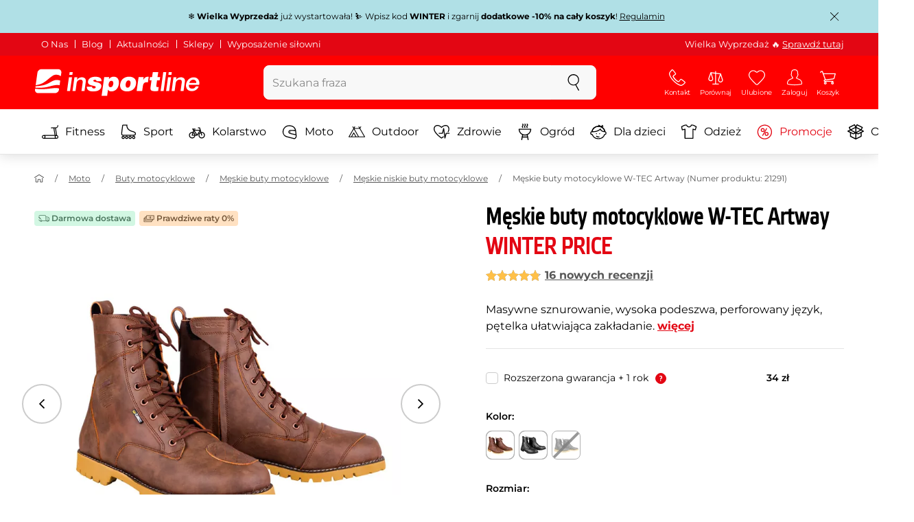

--- FILE ---
content_type: text/html; charset=UTF-8
request_url: https://www.e-insportline.pl/39216/meskie-buty-motocyklowe-w-tec-artway
body_size: 36587
content:
<!DOCTYPE html>
<html lang="pl" class="no-js">
<head>
	<base href="/">
	<!-- ostatni -->
	<meta charset="UTF-8">
	<meta name="viewport" content="width=device-width, initial-scale=1.0, minimal-ui, viewport-fit=cover, maximum-scale=1">
	
	<!-- preloading, prefetching -->
	<link rel="preload" href="assets/css/global.css?v=1764003984" as="style" fetchpriority="high">

	<link rel="preload" href="assets/js/jquery.js?v=1764003984" as="script">
	<link rel="preload" href="assets/js/bootstrap.js?v=1764003984" as="script">

	<link rel="preload" href="assets/fonts/montserrat-v24-latin-ext_latin-regular.woff2" as="font" type="font/woff2" crossorigin>
    <link rel="preload" href="assets/fonts/storm_type_foundry_-_etelkanarrowmedium.woff2" as="font" type="font/woff2" crossorigin>
	<!-- // preloading, prefetching -->
	
	<script>
		var customRootUrl = './';
		var customVersion = '?v=1764003984';
		document.documentElement.classList.remove('no-js');
	</script>

	<title>Męskie buty motocyklowe W-TEC Artway - inSPORTline</title>

	<!-- by template -->
	<!-- favicon -->
	<link rel="icon" type="image/png" href="assets/favicons/favicon-96x96.png?v=1764003984" sizes="96x96" />
	<link rel="icon" type="image/svg+xml" href="assets/favicons/favicon.svg?v=1764003984" />
    <link rel="shortcut icon" href="assets/favicons/favicon.ico?v=1764003984" />
    <link rel="apple-touch-icon" sizes="180x180" href="assets/favicons/apple-touch-icon.png?v=1764003984" />
    <meta name="apple-mobile-web-app-title" content="inSPORTline" />
	
	<link rel="manifest" href="assets/favicons/site.webmanifest?v=1764003984">	<meta name="msapplication-TileColor" content="#ffffff">
	<meta name="msapplication-navbutton-color" content="#ffffff">
	<meta name="theme-color" content="#ffffff">
	<meta name="apple-mobile-web-app-status-bar-style" content="#ffffff">

	<!-- facebook -->
	<meta property="og:title" content="Męskie buty motocyklowe W-TEC Artway">
	<meta property="og:description" content="Męskie buty motocyklowe W-TEC Artway - Masywne sznurowanie, wysoka podeszwa, perforowany język, pętelka ułatwiająca zakładanie.. Koszt: 429,90 zł . Męskie buty motocyklowe W-TEC Artway kupić bezpośrednio od producenta inSPORTline. Darmowa dostawa.">
	<meta property="og:url" content="https://www.e-insportline.pl/39216/meskie-buty-motocyklowe-w-tec-artway">
	<meta property="og:site_name" content="inSPORTline">
	<meta property="og:type" content="website">
	<meta property="og:image" content="https://www.e-insportline.pl/img622796/1200/633?fill=1">

	<!-- Twitter -->
	<meta name="twitter:card" content="summary">
	<meta name="twitter:title" content="Męskie buty motocyklowe W-TEC Artway">
	<meta name="twitter:description" content="Męskie buty motocyklowe W-TEC Artway - Masywne sznurowanie, wysoka podeszwa, perforowany język, pętelka ułatwiająca zakładanie.. Koszt: 429,90 zł . Męskie buty motocyklowe W-TEC Artway kupić bezpośrednio od producenta inSPORTline. Darmowa dostawa.">
	<meta name="twitter:image" content="https://www.e-insportline.pl/img622796/1200/633?fill=1">


	<!-- by legacy -->
	<meta name="format-detection" content="telephone=no">

		<meta name="com.silverpop.brandeddomains" content="www.pages04.net,e-insportline.pl,insportline.cz,insportline.hu,insportline.sk,www.e-insportline.pl,insportline.de,insportline.at,www.insportline.cz,www.insportline.hu,www.insportline.sk,www.insportline.de,www.insportline.at">
	<meta name="com.silverpop.cothost" content="pod4.ibmmarketingcloud.com">
		<script src="https://scripts.persoo.cz/f9f84aj4o0rf7crso1clm6q5/p/persoo-ui.js" type="text/javascript"></script>
	
		<script>
	var dataLayer = dataLayer || [];

	dataLayer.push({"getSetReff":"v1.0","setDomain":"e-insportline.pl","module":"produkt","uid":"","email":"","user_data":{"email_address":""},"name":"","dealer_group":0,"dev":0,"persoo_ft_search":1,"molin_chat_yn":1,"ecomm_pagetype":"product","ecomm_totalvalue":429.9,"ecomm_prodid":39216,"itemgroupid":39216,"content_name":"Męskie buty motocyklowe W-TEC Artway","content_category":"męskie niskie buty motocyklowe","content_ids":39216,"content_value":429.9,"persoo_item_id":"39216","ecommerce":{"currencyCode":"PLN","detail":{"id":"21291","name":"Męskie buty motocyklowe W-TEC Artway","brand":"W-TEC","category":"męskie niskie buty motocyklowe","price":429.9},"items":[{"item_id":"21291","item_name":"Męskie buty motocyklowe W-TEC Artway","item_brand":"W-TEC","item_category":"męskie niskie buty motocyklowe","price":429.9}]}});
dataLayer.push({'event':'default', 'consent':{"ad_storage":"denied","ad_user_data":"denied","ad_personalization":"denied","analytics_storage":"denied"}});

(function(w,d,s,l,i){w[l]=w[l]||[];w[l].push({'gtm.start':new Date().getTime(),event:'gtm.js'});var f=d.getElementsByTagName(s)[0],j=d.createElement(s),dl=l!='dataLayer'?'&l='+l:'';j.async=true;j.src='//www.googletagmanager.com/gtm.js?id='+i+dl;f.parentNode.insertBefore(j,f);})(window,document,'script','dataLayer','GTM-PT3PCP');

	</script>
		<script type="application/ld+json">
    {
    "@context": "https:\/\/schema.org",
    "@graph": [
        {
            "@type": "Organization",
            "@id": "https:\/\/www.e-insportline.pl#organization",
            "name": "SEVEN SPORT s.r.o.",
            "alternateName": "inSPORTline",
            "legalName": "SEVEN SPORT s.r.o.",
            "url": "https:\/\/www.e-insportline.pl",
            "logo": {
                "@type": "ImageObject",
                "@id": "https:\/\/www.e-insportline.pl#logo",
                "url": "https:\/\/www.e-insportline.pl\/images\/insportline-logo-shadow.png",
                "width": 800,
                "height": 800,
                "caption": "inSPORTline"
            },
            "image": {
                "@id": "https:\/\/www.e-insportline.pl#logo"
            },
            "sameAs": [
                "https:\/\/www.facebook.com\/inSPORTlinePL",
                "https:\/\/www.youtube.com\/c\/inSPORTlinePolska",
                "https:\/\/instagram.com\/insportlinecz?ref=badge"
            ]
        },
        {
            "@type": "WebSite",
            "@id": "https:\/\/www.e-insportline.pl#website",
            "url": "https:\/\/www.e-insportline.pl",
            "name": "inSPORTline",
            "publisher": {
                "@id": "https:\/\/www.e-insportline.pl#organization"
            },
            "potentialAction": {
                "@type": "SearchAction",
                "target": "https:\/\/www.e-insportline.pl\/?v={search_term_string}",
                "query-input": "required name=search_term_string"
            }
        },
        {
            "@type": "WebPage",
            "@id": "https:\/\/www.e-insportline.pl\/39216\/meskie-buty-motocyklowe-w-tec-artway",
            "url": "https:\/\/www.e-insportline.pl\/39216\/meskie-buty-motocyklowe-w-tec-artway",
            "inLanguage": "PL",
            "name": "M\u0119skie buty motocyklowe W-TEC Artway - inSPORTline",
            "isPartOf": {
                "@id": "https:\/\/www.e-insportline.pl#website"
            },
            "datePublished": "2024-10-01T00:00:00+02:00",
            "dateModified": "2026-01-14T07:32:52+01:00",
            "description": "M\u0119skie buty motocyklowe W-TEC Artway - Masywne sznurowanie, wysoka podeszwa, perforowany j\u0119zyk, p\u0119telka u\u0142atwiaj\u0105ca zak\u0142adanie.. Koszt: 429,90 z\u0142 . M\u0119skie buty motocyklowe W-TEC Artway kupi\u0107 bezpo\u015brednio od producenta inSPORTline. Darmowa dostawa.",
            "headline": "M\u0119skie buty motocyklowe W-TEC Artway - inSPORTline"
        }
    ]
}	</script>

	<!-- script & function preloading, in order of importance -->
	<script defer src="assets/js/jquery.js?v=1764003984"></script>
	<script defer src="assets/js/bootstrap.js?v=1764003984"></script>
	<script defer src="assets/js/custom.js?v=1764003984"></script>
	<!-- & lazy -->
	<script data-src="assets/js/backend.js?v=1764003984"></script>
	<script data-src="assets/js/swiper.js?v=1764003984"></script>
			<script defer data-src="assets/js/backend_dev_join.js?v=2511212"></script>
	<script data-src="assets/js/cookieconsent.js?v=2511212"></script>	<script data-src="/js/jquery.blockUI.js"></script>
	<script defer>
		function lazyLoadScriptsInOrder(scripts) {
			if (scripts.length === 0) return;

			var script = scripts[0];
			var src = script.getAttribute('data-src');

			if (src) {
				script.setAttribute('defer', '');
				script.setAttribute('src', src);
				script.removeAttribute('data-src');

				script.onload = function() {
					lazyLoadScriptsInOrder(Array.prototype.slice.call(scripts, 1));
				};
			}
			else {
				lazyLoadScriptsInOrder(Array.prototype.slice.call(scripts, 1));
			}
		}

		function initScriptLoading() {
			if (typeof jQuery === 'undefined') {
				setTimeout(initScriptLoading, 100);
				return;
			}

			var scripts = document.querySelectorAll('script[data-src]');

			// Načte skripty při první interakci uživatele
			window.addEventListener('scroll', function() { lazyLoadScriptsInOrder(scripts); }, { once: true });
			window.addEventListener('mousemove', function() { lazyLoadScriptsInOrder(scripts); }, { once: true });
			window.addEventListener('keydown', function() { lazyLoadScriptsInOrder(scripts); }, { once: true });
			window.addEventListener('touchstart', function() { lazyLoadScriptsInOrder(scripts); }, { once: true });
		}

		// Spustí timeout po úplném načtení stránky
		window.addEventListener('load', function() {
			var scripts = document.querySelectorAll('script[data-src]');
			setTimeout(function() { lazyLoadScriptsInOrder(scripts); }, 3000);
		});

		// Zavolat funkci pro inicializaci
		initScriptLoading();
	</script>
	<!-- lazyload stop -->

	<link rel="stylesheet" media="all" href="assets/css/global.css?v=1764003984" />
<link href="https://www.e-insportline.pl/p622796/Męskie-buty-motocyklowe-W-TEC-Artway-Czarny-44.jpg" rel="previewimage" ><link href="https://www.e-insportline.pl/p622796/Męskie-buty-motocyklowe-W-TEC-Artway-Czarny-44.jpg" rel="image_src" ><link href="https://www.e-insportline.pl/39216/meskie-buty-motocyklowe-w-tec-artway" rel="canonical" ><meta name="description" content="Męskie buty motocyklowe W-TEC Artway - Masywne sznurowanie, wysoka podeszwa, perforowany język, pętelka ułatwiająca zakładanie.. Koszt: 429,90 zł . Męskie buty motocyklowe W-TEC Artway kupić bezpośrednio od producenta inSPORTline. Darmowa dostawa."><meta name="robots" content="index, follow"><meta name="facebook-domain-verification" content="7q5ummn6j6ike3tkgv8hl8f02hnb7c"></head>

<body class="d-flex flex-column" id="top">
	<noscript><iframe src="//www.googletagmanager.com/ns.html?id=GTM-PT3PCP"
height="0" width="0" style="display:none;visibility:hidden"></iframe></noscript>	<a href="#main" class="btn btn-primary position-fixed skip-to-main">Do strony głównej</a> 
	<div class="d-flex flex-column min-vh-100 ">
	
		<div class="collapse show" id="top-notification">
		  <div class="navbar navbar--notification" style="background-color:#B0E0E6;color:#000000">
			<div class="container py-2">
			  <div class="d-flex align-items-center">
				<div class="mx-auto">❄️ <strong>Wielka Wyprzedaż</strong> już wystartowała! ⛷️ Wpisz kod <strong>WINTER</strong> i zgarnij <span><strong>dodatkowe -10% na cały koszyk</strong></span>! 

<a href="https://www.e-insportline.pl/Aktualnosci/177-regulamin-promocji-winter" target="_blank" rel="noopener" style="text-decoration:underline;">Regulamin</a>
				</div>
				<div class="ml-2 flex-shrink-0">
				  <button class="btn p-1 h-auto" data-toggle="collapse" data-target="#top-notification" aria-expanded="true" aria-controls="top-notification" aria-label="Zamknij powiadomienie">
					<svg class="icon size" aria-hidden="true"><use xlink:href="assets/icons.svg?v=250627#nok"></use></svg>
				  </button>
				</div>
			  </div>
			</div>
		  </div>
		</div>
		<!--  new law  -->
	<div class="newlaw d-none d-lg-block">
	  <div class="container">
		<div class="row row-gutter--4">
		  <div class="col-auto">
			<div class="newlaw__menu">
			  <a href="https://www.e-insportline.pl/o-nas">O Nas</a>
			  <a href="https://www.e-insportline.pl/doradca">Blog</a>
			  <a href="https://www.e-insportline.pl/Aktualnosci">Aktualności</a>
			  <a href="https://www.e-insportline.pl/wsparcie-klienta#sklepy-warszawa">Sklepy</a>
			  <a href="https://www.e-insportline.pl/wyposazenie-silowni">Wyposażenie siłowni</a> 
			</div>
		  </div>
			<div class="col">
				<div class="newlaw__text">Wielka Wyprzedaż 🔥  <a href="https://www.e-insportline.pl/promocje">Sprawdź tutaj</a></div>
			</div></div>
	  </div>
	</div>	    <!-- main navbar -->
		<div class="d-none d-lg-block pt-1 bg-brand"></div>
		<nav class="navbar navbar--main" id="navigation-main">
			<div class="container">
				<div class="row align-items-center justify-content-between row-gutter--1 row-gutter-md--2">
				<!-- logo -->
					<div class="col-auto">
						<a href="/" class="navbar__logo btn h-auto p-1 mx-n1 m-lg-n1" aria-label="inSPORTline">
							<svg xmlns="http://www.w3.org/2000/svg" viewbox="-779 511 360 60"><path d="M-728 512.1h-36.9c-4.2 0-8.2 3.4-8.8 7.6l-3.8 27.3c12.2-1.5 17.7-5.7 22.9-9.5 5.8-4.3 13.6-12.2 19.3-13.1 5-.8 9.2.5 12.8 3l1.1-7.7c.6-4.2-2.4-7.6-6.6-7.6zm-17.5 28.5c-2.3 1.3-5 2.8-8 4.1-7.4 3.3-16.5 4.3-24.3 4.6l-.4 3.1c3 .2 5.8.3 8.5.3 8.5 0 15.8-1 22.5-2.9 7.3-2.2 13-3.2 17.5-3.2 1.7 0 3.2.2 4.5.5l1.4-10.1c-2.7-.9-5.2-1.4-7.5-1.4-5.2-.1-9.2 2.2-14.2 5zm.2 13.7c-1.6.2-3.3.4-5.1.6-5.2.5-10.1.8-14.6.8-5.9 0-10.4-.5-13.6-1l-.3 2.1c-.6 4.2 2.4 7.6 6.6 7.6h36.9c4.2 0 8.2-3.4 8.8-7.6l.3-2.4c-2.4-.9-4.8-1.1-7.5-1.1-3.3 0-7.1.5-11.5 1zm284.9-24.5c-2 0-3.8.5-5.6 1.4-1.8.9-3.3 2.3-4.5 3.9l-.1-.1.7-5.2h-6.3l-4.2 30h6.6l2.4-17.2c.1-1.1.5-2 .9-3 .5-.9 1.1-1.8 1.8-2.4s1.5-1.2 2.5-1.6c.9-.4 2-.6 3.1-.6 2 0 3.4.5 4.1 1.5.8 1 1.1 2.7.8 5l-2.6 18.3h6.6l2.8-20.1c.5-3.3-.1-5.8-1.8-7.5-1.4-1.6-3.9-2.4-7.2-2.4zm40.2 16.7c.6-2.1.7-4.2.4-6.2-.3-2-.9-3.8-2-5.3-1-1.5-2.4-2.8-4.1-3.7-1.8-.9-3.8-1.4-6.2-1.4-2.2 0-4.3.4-6.2 1.2-1.9.8-3.6 1.9-5 3.3-1.5 1.4-2.6 3-3.6 4.8-.9 1.8-1.5 3.7-1.8 5.8-.3 2.2-.3 4.2.1 6.1.4 1.8 1.1 3.4 2.2 4.7 1.1 1.3 2.5 2.4 4.2 3.1 1.7.7 3.8 1.1 6.1 1.1 1.6 0 3.2-.2 4.8-.7 1.6-.4 3-1.1 4.3-2 1.3-.9 2.5-2 3.5-3.2 1-1.3 1.8-2.7 2.4-4.4h-6.3c-.8 1.7-1.9 2.9-3.2 3.7-1.3.8-2.9 1.2-4.9 1.2-1.4 0-2.6-.2-3.5-.7-.9-.4-1.7-1-2.3-1.8-.6-.7-.9-1.6-1.1-2.6-.2-1-.2-2-.1-3.1h22.3zm-20.4-7.1c.5-.9 1.2-1.6 1.9-2.3.8-.6 1.6-1.1 2.6-1.5 1-.4 2.1-.5 3.2-.5s2.1.2 3 .6c.9.4 1.6.9 2.1 1.6.5.6.9 1.4 1.2 2.3.2.9.3 1.8.3 2.7h-15.5c.3-1.1.7-2.1 1.2-2.9zm-51.8 20.4h6.6l4.3-30h-6.7zm-210.8-41.4l-.8 6.2h6.6l.9-6.2zm26.2 11.4c-2 0-3.8.5-5.6 1.4-1.8.9-3.3 2.3-4.5 3.9l-.1-.1.7-5.2h-6.3l-4.2 30h6.6l2.4-17.2c.1-1.1.5-2 .9-3 .5-.9 1.1-1.8 1.8-2.4.7-.7 1.5-1.2 2.5-1.6.9-.4 2-.6 3.1-.6 2 0 3.3.5 4.1 1.5.8 1 1.1 2.7.8 5l-2.6 18.3h6.6l2.8-20.1c.5-3.3-.1-5.8-1.8-7.5-1.4-1.6-3.9-2.4-7.2-2.4zm-32 30h6.6l4.3-30h-6.7zm210.4-41.4l-5.8 41.4h6.6l5.8-41.4zm12 0l-.8 6.2h6.6l.9-6.2zm-55.7 17.2h-.1l.9-6.2h-11l-4.3 30.4h12.1l1.5-10.5c.9-6.5 3.7-8.8 8.7-8.8.8 0 1.7.2 2.4.3l1.7-12.1c-.5-.1-1-.2-1.5-.2-4.8 0-8.1 2.3-10.4 7.1zm32.8-17.2h-11.9l-1.7 11h-4.5l-1 7h4.3l-1.8 12.7c-1.5 10.5.3 11.6 16.3 10.7l1.2-8.6h-1.9c-3.4 0-3.6-1-3.2-3.8l1.5-11h5.8l1-7h-5.8l1.7-11zm-97.6 10.1c-3.5 0-8.1 1.7-10.3 5.4h-.1l.6-4.5h-10.8l-5.7 40.8h12.1l1.9-13.4c1.7 2.6 3.9 3.9 7.2 3.9 6.8 0 14.8-4.4 16.5-16.3 1.1-8.4-2.2-15.9-11.4-15.9zm-.8 16.1c-.6 4.2-3 6.9-6.2 6.9-3.1 0-4.5-2.9-3.9-7.1.6-4.1 2.9-6.9 5.8-6.9 3.2 0 5 2.2 4.3 7.1zm34.7-16.1c-10.3 0-18.1 5.9-19.6 16.4-1.5 10.4 5.3 15.7 15.1 15.7s18-5.2 19.6-16.4c1.3-9.3-4.4-15.7-15.1-15.7zm3 15.8c-.8 5.7-3.1 8.2-6.4 8.2-3.1 0-4.9-2.5-4.1-8.2.5-3.4 2.3-7.7 6.4-7.7 3.3-.1 4.8 3.3 4.1 7.7zm-77.5-9.1c.9 0 1.8.2 2.3.8.6.5.9 1.2.9 2.2h11c.4-8.1-7.1-9.6-13.8-9.6-6.3 0-14.7 2.3-15.8 10-1.7 11.8 17.5 7.9 16.8 12.8-.3 2.2-2.4 2.7-4.2 2.7-1.2 0-2.2-.4-2.8-.9-.7-.6-1.1-1.6-.9-2.8h-11.5c-.5 8.2 6.9 10.3 13.8 10.3 11.2 0 17-4.3 17.9-10.6 1.6-11.4-18-8.5-17.4-12.8.2-1.5 1.6-2.1 3.7-2.1z"/></svg>
						</a>
					</div>

					<!-- vyhledavani  d-none d-lg-block -->
					<div class="col-lg-4 col-xl-5 d-none d-lg-block" id="elm_search">
						<form method="post" action="/scripts/search.php">
							<div class="input-group shadow-sm rounded">

								<input type="text" class="form-control bg-light border-white" name="search" placeholder="Szukana fraza" aria-label="Szukana fraza" required inputmode="search" autocomplete="off" maxlength="48" data-url="/search/suggest" data-toggle="popover" data-trigger="manual" data-content-selector="#search-results" data-placement="bottom" data-container="#navigation-main" data-custom-class="popover--search-results" data-disable-scroll-onopen="true">
								
								<div class="input-group-append">
									<button class="btn btn-light px-3 px-xl-4" aria-label="szukaj">
										<svg class="icon size-md mb-0" aria-hidden="true">
										<use xlink:href="assets/icons.svg#search"/>
										</svg>
									</button>
								</div>
						
							</div>
						</form>
					</div>

					<!-- tlacitka porovnani, muj ucet, do kosiku -->
					<div class="col-auto align-self-stretch d-flex flex-column">
						<div class="d-none d-lg-none flex-column flex-grow-1 js-sticky-after-scroll" id="stickyAfterScroll">
						 
	  <div class="navbar-options" data-scroll-trigger-element="#popis">
	           
			
			<button id="ajaxContentStickyBuy" form="mainProductForm" class="btn btn-sm h-auto btn-white px-2 px-sm-4 font-weight-semibold">
			  <span class="d-sm-none">Dodaj do koszyka</span>
			  <span class="d-none d-sm-block">Dodaj do koszyka</span>
			</button> 

		<!-- Menu -->
    	<button type="button" class="navbar-options__item btn btn-brand" data-toggle="mobile-navigation" data-target="/catalog/getLevelMenu?parent_id=0">
    		<svg class="icon size-md mb-0 align-self-center toggle-visibility" aria-hidden="true">
    			<use xlink:href="assets/icons.svg#hamburger"/>
    			<use xlink:href="assets/icons.svg#nok"/>
    		</svg>
    		<small class="font-size-xs">Menu</small>
    	</button>
		</div>						</div>
						
        <div class="d-lg-flex flex-column flex-grow-1 js-sticky-before-scroll" id="stickyBeforeScroll">
          <div class="navbar-options">
            <!-- hledat -->
            <button class="navbar-options__item btn d-lg-none" id="sticky-search-trigger" style="opacity: 0">
              <svg class="icon size-md mb-0 align-self-center toggle-visibility" aria-hidden="true">
                <use xlink:href="assets/icons.svg#search"/>
                <use xlink:href="assets/icons.svg#nok"/>
              </svg>
              <small class="font-size-xs">szukaj</small>
            </button><a href="/wsparcie-klienta" class="navbar-options__item btn d-none d-md-flex">
						<svg class="icon size-md mb-0 align-self-center toggle-visibility" aria-hidden="true">
							<use xlink:href="assets/icons.svg#phone"/>
							<use xlink:href="assets/icons.svg#nok"/>
						</svg>
						<small class="font-size-xs">Kontakt</small>
					</a>
            <!-- porovnani -->
            <button type="button" class="navbar-options__item btn d-none d-md-flex" data-toggle="popover" data-content-selector="#popover-compare" data-placement="bottom" data-container="#navigation-main" data-custom-class="popover--inavbar" data-disable-scroll-onopen="true" id="compare-popover-btn">
              <svg class="icon size-md mb-0 align-self-center toggle-visibility" aria-hidden="true">
                <use xlink:href="assets/icons.svg#porovnani"/>
                <use xlink:href="assets/icons.svg#nok"/>
              </svg>
              <small class="font-size-xs">Porównaj</small>
				</button>

            <!-- favorite -->
            <a href="/favorites" class="navbar-options__item btn">
              <svg class="icon size-md mb-0 align-self-center" aria-hidden="true"><use xlink:href="assets/icons.svg?v=250627#heart"></use></svg>
              	<small class="font-size-xs">Ulubione</small>
            </a>
            
            <!-- muj ucet -->
            <button type="button" class="navbar-options__item btn" data-toggle="popover" data-content-selector="#popover-usermenu" data-placement="bottom" data-container="#navigation-main" data-custom-class="popover--inavbar" data-disable-scroll-onopen="true">
              <svg class="icon size-md mb-0 align-self-center toggle-visibility" aria-hidden="true">
                <use xlink:href="assets/icons.svg#user"/>
                <use xlink:href="assets/icons.svg#nok"/>
              </svg>
              <small class="font-size-xs">Zaloguj</small>
            </button>

            <!-- kosik -->
            <a href="/koszyk" class="navbar-options__item btn" id="menuBasketItem">
			<svg class="icon size-md mb-0 align-self-center" aria-hidden="true"><use xlink:href="assets/icons.svg?v=250627#kosik"></use></svg>
            
			<small class="font-size-xs">Koszyk</small>
		</a>

			<!-- Menu -->
			<button type="button" class="navbar-options__item btn d-xl-none" data-toggle="mobile-navigation" data-target="/catalog/getLevelMenu?parent_id=0">
				<svg class="icon size-md mb-0 align-self-center toggle-visibility" aria-hidden="true">
					<use xlink:href="assets/icons.svg#hamburger"/>
					<use xlink:href="assets/icons.svg#nok"/>
				</svg>
				<small class="font-size-xs">Menu</small>
			</button>
		  </div>
		</div>					</div>
				</div>
			</div>
		</nav>
		<div class="d-none d-lg-block pt-1 bg-brand"></div>
		
		<div class="sticky-search bg-light d-lg-none" id="sticky-search">
			<div class="position-sticky top-0 py-1 bg-light zindex-2">
				<div class="container">
					
						<form class="row no-gutters flex-nowrap" method="post" action="/scripts/search.php">
							<div class="col pr-1">
								<input type="text" class="form-control bg-white border-white shadow-sm" name="search" placeholder="Szukana fraza" aria-label="Szukana fraza" required inputmode="search" autocomplete="off" maxlength="48" data-url="/search/suggest" data-toggle="popover" data-trigger="manual" data-content-selector="#search-results" data-placement="bottom" data-container="#sticky-search" data-custom-class="popover--search-results" data-disable-scroll-onopen="true">
							</div>
							<div class="col-auto d-flex flex-column">
								<button class="btn flex-column py-0 px-1 h-auto flex-grow-1 justify-content-around">
									<svg class="icon size-md mb-0" aria-hidden="true">
										<use xlink:href="assets/icons.svg#search"/>
									</svg>
									<small class="font-size-xs">szukaj</small>
								</button>
							</div>
							<div class="col-auto d-none flex-column" id="sticky-search-close">
								<button type="button" class="btn flex-column py-0 px-1 h-auto flex-grow-1 justify-content-around">
									<svg class="icon size-md mb-0" aria-hidden="true">
										<use xlink:href="assets/icons.svg#nok"/>
									</svg>
									<small class="font-size-xs">zamknij</small>
								</button>
							</div>
						</form>
					
				</div>
			</div>
		</div>

<!-- menu navbar -->
				  <nav class="navbar navbar--menu mobile-navigation collapse d-xl-block" id="navigation-menu">
					<div class="menu navbar__inner" data-full-menu-ajax-url="/catalog/getFullMenu?clear_cache=0">
					  <div class="container px-0 px-sm-3">
						<ul class="list-unstyled d-flex flex-column flex-lg-row mb-0 py-lg-1" id="menu-navigation">
						  <li class="flex-grow-1">
							<div class="row no-gutters position-relative">
							  <div class="col">
								<a href="https://www.e-insportline.pl/fitness" class="btn w-100 justify-content-start justify-content-lg-center px-3 px-sm-2 py-3 py-lg-1 text-left text-nowrap">
								  <svg class="icon size-md mr-3 mr-sm-2 my-n1" aria-hidden="true"><use xlink:href="assets/icons.svg?v=250627#fitness"></use></svg> 
								  Fitness 
								</a>
							  </div>
							</div>
						  </li>
						  <li class="flex-grow-1">
							<div class="row no-gutters position-relative">
							  <div class="col">
								<a href="https://www.e-insportline.pl/sprzet-sportowy" class="btn w-100 justify-content-start justify-content-lg-center px-3 px-sm-2 py-3 py-lg-1 text-left text-nowrap">
								  <svg class="icon size-md mr-3 mr-sm-2 my-n1" aria-hidden="true"><use xlink:href="assets/icons.svg?v=250627#brusle"></use></svg> 
								  Sport 
								</a>
							  </div>
							</div>
						  </li>
						  <li class="flex-grow-1">
							<div class="row no-gutters position-relative">
							  <div class="col">
								<a href="https://www.e-insportline.pl/kolarstwo" class="btn w-100 justify-content-start justify-content-lg-center px-3 px-sm-2 py-3 py-lg-1 text-left text-nowrap">
								  <svg class="icon size-md mr-3 mr-sm-2 my-n1" aria-hidden="true"><use xlink:href="assets/icons.svg?v=250627#kolo"></use></svg> 
								  Kolarstwo 
								</a>
							  </div>
							</div>
						  </li>
						  <li class="flex-grow-1">
							<div class="row no-gutters position-relative">
							  <div class="col">
								<a href="https://www.e-insportline.pl/wyposazenie-motocyklisty" class="btn w-100 justify-content-start justify-content-lg-center px-3 px-sm-2 py-3 py-lg-1 text-left text-nowrap">
								  <svg class="icon size-md mr-3 mr-sm-2 my-n1" aria-hidden="true"><use xlink:href="assets/icons.svg?v=250627#moto-helmy"></use></svg> 
								  Moto 
								</a>
							  </div>
							</div>
						  </li>
						  <li class="flex-grow-1">
							<div class="row no-gutters position-relative">
							  <div class="col">
								<a href="https://www.e-insportline.pl/sprzet-outdoorowy-wypoczynkowy" class="btn w-100 justify-content-start justify-content-lg-center px-3 px-sm-2 py-3 py-lg-1 text-left text-nowrap">
								  <svg class="icon size-md mr-3 mr-sm-2 my-n1" aria-hidden="true"><use xlink:href="assets/icons.svg?v=250627#outdoor"></use></svg> 
								  Outdoor 
								</a>
							  </div>
							</div>
						  </li>
						  <li class="flex-grow-1">
							<div class="row no-gutters position-relative">
							  <div class="col">
								<a href="https://www.e-insportline.pl/zdrowie-i-piekno" class="btn w-100 justify-content-start justify-content-lg-center px-3 px-sm-2 py-3 py-lg-1 text-left text-nowrap">
								  <svg class="icon size-md mr-3 mr-sm-2 my-n1" aria-hidden="true"><use xlink:href="assets/icons.svg?v=250627#zdravi-a-krasa"></use></svg> 
								  Zdrowie 
								</a>
							  </div>
							</div>
						  </li>
						  <li class="flex-grow-1">
							<div class="row no-gutters position-relative">
							  <div class="col">
								<a href="https://www.e-insportline.pl/ogrod" class="btn w-100 justify-content-start justify-content-lg-center px-3 px-sm-2 py-3 py-lg-1 text-left text-nowrap">
								  <svg class="icon size-md mr-3 mr-sm-2 my-n1" aria-hidden="true"><use xlink:href="assets/icons.svg?v=250627#gril2"></use></svg> 
								  Ogród 
								</a>
							  </div>
							</div>
						  </li>
						  <li class="flex-grow-1">
							<div class="row no-gutters position-relative">
							  <div class="col">
								<a href="https://www.e-insportline.pl/dla-dzieci" class="btn w-100 justify-content-start justify-content-lg-center px-3 px-sm-2 py-3 py-lg-1 text-left text-nowrap">
								  <svg class="icon size-md mr-3 mr-sm-2 my-n1" aria-hidden="true"><use xlink:href="assets/icons.svg?v=250627#kids"></use></svg> 
								  Dla dzieci 
								</a>
							  </div>
							</div>
						  </li>
						  <li class="flex-grow-1">
							<div class="row no-gutters position-relative">
							  <div class="col">
								<a href="https://www.e-insportline.pl/odziez" class="btn w-100 justify-content-start justify-content-lg-center px-3 px-sm-2 py-3 py-lg-1 text-left text-nowrap">
								  <svg class="icon size-md mr-3 mr-sm-2 my-n1" aria-hidden="true"><use xlink:href="assets/icons.svg?v=250627#triko"></use></svg> 
								  Odzież 
								</a>
							  </div>
							</div>
						  </li>
						  <li class="flex-grow-1">
							<div class="row no-gutters position-relative">
							  <div class="col">
								<a href="https://www.e-insportline.pl/promocje" class="btn w-100 justify-content-start justify-content-lg-center px-3 px-sm-2 py-3 py-lg-1 text-left text-nowrap text-danger">
								  <svg class="icon size-md mr-3 mr-sm-2 my-n1" aria-hidden="true"><use xlink:href="assets/icons.svg?v=250627#akce"></use></svg> 
								  Promocje 
								</a>
							  </div>
							</div>
						  </li>
						  <li class="flex-grow-1">
							<div class="row no-gutters position-relative">
							  <div class="col">
								<a href="https://www.e-insportline.pl/produkty-drugiej-jakosci" class="btn w-100 justify-content-start justify-content-lg-center px-3 px-sm-2 py-3 py-lg-1 text-left text-nowrap">
								  <svg class="icon size-md mr-3 mr-sm-2 my-n1" aria-hidden="true"><use xlink:href="assets/icons.svg?v=250627#2jakost"></use></svg> 
								  Outlet 
								</a>
							  </div>
							</div>
						  </li>
						</ul>
					  </div>
					</div>
				  </nav><!-- popover contacts -->
		<nav class="d-none">
			<div class="menu menu--permastyle" id="popover-contacts">
				<div class="container px-0 px-sm-3 px-lg-0">
					<ul class="list-unstyled d-flex flex-column mb-0">
						<li class="flex-grow-1">
							<div class="row no-gutters position-relative">
								<div class="col">
									<a href="https://www.e-insportline.pl/wsparcie-klienta" class="btn btn-white w-100 justify-content-start px-3 px-sm-2 py-3 px-lg-3 text-left">
										<div class="position-relative mr-3 mr-sm-2 my-n1">
											<svg class="icon size-md" aria-hidden="true"><use xlink:href="assets/icons.svg?v=250627#phone"></use></svg>
										</div>
										Kontakt
									</a>
								</div>
							</div>
						</li>
		
						<li class="flex-grow-1">
							<div class="row no-gutters position-relative">
								<div class="col">
									<a href="https://www.e-insportline.pl/regulamin" class="btn btn-white w-100 justify-content-start px-3 px-sm-2 py-3 px-lg-3 text-left">
										<div class="position-relative mr-3 mr-sm-2 my-n1">
											<svg class="icon size-md" aria-hidden="true"><use xlink:href="assets/icons.svg?v=250627#info"></use></svg>
										</div>
									Informacje o zakupach
									</a>
								</div>
							</div>
						</li>
					</ul>
				</div>
			</div>
		</nav>
		<!-- popover compare --><div class="d-none" id="popover-compare-wrapper">
		<div class="container py-3" id="popover-compare">
			<p class="h5">Produkty w porównywarce</p>
			<table class="table border-bottom">
		
				</table>
		
		</div>
		</div><!-- popover usermenu -->
		<nav class="d-none">
			<div class="menu menu--permastyle" id="popover-usermenu">
				<div class="container px-0 px-sm-3 px-lg-0">
					<ul class="list-unstyled d-flex flex-column mb-0">
						
				<li class="flex-grow-1">
					<div class="row no-gutters position-relative">
						<div class="col">
							<a href="/login"
								class="btn btn-white w-100 justify-content-start px-3 px-sm-2 py-3 px-lg-3 text-left">
								<div class="position-relative mr-3 mr-sm-2 my-n1">
									<svg class="icon size-md" aria-hidden="true"><use xlink:href="assets/icons.svg?v=250627#user"></use></svg>
								</div>
								Moje konto
							</a>
						</div>
						<div class="col-auto d-flex flex-column justify-content-center px-3 px-sm-2 position-static">
							<a href="/login" class="btn btn-sm btn-outline-primary h-auto py-1 px-2 stretched-link rounded-sm border">
								<small class="text-dark font-weight-semibold">Zaloguj / Zarejestruj się</small>
							</a>
						</div>
					</div>
				</li>
			<li class="flex-grow-1 d-sm-none">
				<div class="row no-gutters position-relative">
					<div class="col">
						<a href="/koszyk" class="btn btn-white w-100 justify-content-start px-3 px-sm-2 py-3 px-lg-3 text-left">
							<div class="position-relative mr-3 mr-sm-2 my-n1">
								<svg class="icon size-md" aria-hidden="true"><use xlink:href="assets/icons.svg?v=250627#kosik"></use></svg> 
							</div>
						Koszyk - Twój koszyk jest pusty 
						</a>
					</div>
				</div>
			</li>
		
		<li class="flex-grow-1 d-md-none">
			<div class="row no-gutters position-relative">
				<div class="col">
					<a href="#" id="button-menu-compare" class="btn btn-white w-100 justify-content-start px-3 px-sm-2 py-3 px-lg-3 text-left">
						<div class="position-relative mr-3 mr-sm-2 my-n1">
							<svg class="icon size-md" aria-hidden="true"><use xlink:href="assets/icons.svg?v=250627#alternatives"></use></svg>
						</div>
						<span>
						  Porównaj ( 0 )
						</span>
					</a>
				</div>
				<div class="col-auto d-flex flex-column position-static">
					<button class="btn btn-white px-3 px-sm-2 align-self-stretch flex-shrink-0 flex-grow-1 stretched-link rounded-0" type="button" data-toggle="collapse" data-target="#menu-compare" aria-expanded="false" aria-controls="menu-compare" aria-label="Pokaż lub ukryj przedmioty">
						<svg class="icon size-md p-1 toggle-visibility" aria-hidden="true">
							<use xlink:href="assets/icons.svg#plus"/>
							<use xlink:href="assets/icons.svg#minus"/>
						</svg>
					</button>
				</div>
			</div>
			<div class="collapse" id="menu-compare" data-parent="#popover-usermenu"></div> 
		</li>
		
			<li class="flex-grow-1">
				<div class="row no-gutters position-relative">
					<div class="col align-self-center">
						<a href="#" class="btn btn-white w-100 justify-content-start px-3 px-sm-2 py-3 px-lg-3 text-left">
							<div class="position-relative mr-3 mr-sm-2 my-n1">
								<svg class="icon size-md" aria-hidden="true"><use xlink:href="assets/icons.svg?v=250627#place"></use></svg>
							</div>
							Showroom
						</a>
					</div>
					<div class="col-auto d-flex flex-column position-static">
						<button class="btn btn-white px-3 px-sm-2 align-self-stretch flex-shrink-0 flex-grow-1 stretched-link rounded-0" type="button" data-toggle="collapse" data-target="#menu-prodejny" aria-expanded="false" aria-controls="menu-prodejny" aria-label="Pokaż lub ukryj sklepy">
							<svg class="icon size-md p-1 toggle-visibility" aria-hidden="true">
								<use xlink:href="assets/icons.svg#plus"/>
								<use xlink:href="assets/icons.svg#minus"/>
							</svg>
						</button>
					</div>
				</div>
				<div class="collapse" id="menu-prodejny" data-parent="#popover-usermenu">
					<div class="container px-0">
						<ul class="list-unstyled">
							<li>
								<div class="row no-gutters position-relative">
									<div class="col align-self-center">
										<span class="d-block px-3 px-sm-2 py-2">
											<a class="js-target-check btn btn-white w-100 justify-content-between px-3 px-sm-2 py-3 text-left" href="https://www.e-insportline.pl/wsparcie-klienta" data-target="#">
									  Centrala
											</a>
										</span>
									</div>
								</div>
							</li>
							<li>
								<div class="row no-gutters position-relative">
									<div class="col align-self-center">
										<span class="d-block px-3 px-sm-2 py-2">
											<a class="js-target-check btn btn-white w-100 justify-content-between px-3 px-sm-2 py-3 text-left" href="https://www.e-insportline.pl/wsparcie-klienta#sklepy-warszawa" data-target="#sklepy-warszawa">
									  Warszawa
											</a>
										</span>
									</div>
								</div>
							</li>
						</ul>
					</div>
				</div>
  			</li>
		<li class="flex-grow-1">
			<div class="row no-gutters position-relative">
				<div class="col align-self-center">
					<a href="#" class="btn btn-white w-100 justify-content-start px-3 px-sm-2 py-3 px-lg-3 text-left">
						<div class="position-relative mr-3 mr-sm-2 my-n1">
						  <svg class="icon size-md" aria-hidden="true"><use xlink:href="assets/icons.svg?v=250627#chat"></use></svg> 
						</div>
					Polska
					</a>
				</div>
				<div class="col-auto d-flex flex-column position-static">
					<button class="btn btn-white px-3 px-sm-2 align-self-stretch flex-shrink-0 flex-grow-1 stretched-link rounded-0" type="button" data-toggle="collapse" data-target="#menu-jazyk" aria-expanded="false" aria-controls="menu-jazyk" aria-label="Zobrazit nebo schovat jazyky">
						<svg class="icon size-md p-1 toggle-visibility" aria-hidden="true">
							<use xlink:href="assets/icons.svg#plus"/>
							<use xlink:href="assets/icons.svg#minus"/>
						</svg>
					</button>
				</div>
			</div>
			<div class="collapse" id="menu-jazyk" data-parent="#popover-usermenu">
				<div class="container px-0">
					<ul class="list-unstyled">				
						<li>
							<a href="https://www.insportline.cz" rel="nofollow" class="btn btn-white w-100 justify-content-between px-3 px-sm-2 py-3 text-left">
							Česko 
							 
							</a>
						</li>				
						<li>
							<a href="https://www.insportline.sk" rel="nofollow" class="btn btn-white w-100 justify-content-between px-3 px-sm-2 py-3 text-left">
							Slovensko 
							 
							</a>
						</li>				
						<li>
							<a href="https://www.insportline.de" rel="nofollow" class="btn btn-white w-100 justify-content-between px-3 px-sm-2 py-3 text-left">
							Deutschland 
							 
							</a>
						</li>				
						<li>
							<a href="https://www.insportline.at" rel="nofollow" class="btn btn-white w-100 justify-content-between px-3 px-sm-2 py-3 text-left">
							Österreich 
							 
							</a>
						</li>				
						<li>
							<a href="https://www.insportline.hu" rel="nofollow" class="btn btn-white w-100 justify-content-between px-3 px-sm-2 py-3 text-left">
							Magyarország 
							 
							</a>
						</li>				
						<li>
							<a href="https://www.insportline.bg" rel="nofollow" class="btn btn-white w-100 justify-content-between px-3 px-sm-2 py-3 text-left">
							България 
							 
							</a>
						</li>				
						<li>
							<a href="https://www.insportline.si" rel="nofollow" class="btn btn-white w-100 justify-content-between px-3 px-sm-2 py-3 text-left">
							Slovenija 
							 
							</a>
						</li>				
						<li>
							<a href="https://www.insportline.ro" rel="nofollow" class="btn btn-white w-100 justify-content-between px-3 px-sm-2 py-3 text-left">
							România 
							 
							</a>
						</li>				
						<li>
							<a href="https://www.e-insportline.pl" rel="nofollow" class="btn btn-white w-100 justify-content-between px-3 px-sm-2 py-3 text-left">
							Polska 
							<svg class="icon size-md ml-2 my-n1 text-success" aria-hidden="true"><use xlink:href="assets/icons.svg?v=250627#circle-ok"></use></svg> 
							</a>
						</li>				
						<li>
							<a href="https://www.insportline.eu" rel="nofollow" class="btn btn-white w-100 justify-content-between px-3 px-sm-2 py-3 text-left">
							Europe 
							 
							</a>
						</li> 
					</ul>
				</div>
			</div>
		</li>
		
					</ul>
				</div>
			</div>
		</nav>
			<div class="navbar navbar--shadow"></div>
		
	<div class="d-none">
	  <div class="container py-lg-5 py-xl-6" id="search-results">
		<div class="row" id="persoo-sticky-search"></div>
	  </div>
	</div>
	
	<main class="flex-grow-1 d-flex flex-column" id="main">
	
<!-- breadcrumb -->

		<nav class="my-1 mt-sm-2 mt-lg-3" aria-label="Mała nawigacji" id="breadcrumb">
		  <div class="container">
			<div class="position-relative">
			  <div class="breadcrumb__shadow breadcrumb__shadow--start invisible"></div>
			  <ol class="breadcrumb pb-2 flex-nowrap flex-lg-wrap text-nowrap small">
			    <li class="breadcrumb-item flex-shrink-0 d-flex">
				  <a href="/" class="d-flex align-items-center py-2 flex-shrink-0" aria-label="Strona główna">
					<svg class="icon h6 mb-0" aria-hidden="true"><use xlink:href="assets/icons.svg?v=250627#home"></use></svg>
				  </a>
			    </li>
				<li class="breadcrumb-item flex-shrink-0"><a href="/wyposazenie-motocyklisty" class="d-inline-block py-2">Moto</a>
				</li>
				<li class="breadcrumb-item flex-shrink-0"><a href="/buty-motocyklowe" class="d-inline-block py-2">Buty motocyklowe</a>
				</li>
				<li class="breadcrumb-item flex-shrink-0"><a href="/meskie-buty-motocyklowe" class="d-inline-block py-2">Męskie buty motocyklowe</a>
				</li>
				<li class="breadcrumb-item flex-shrink-0"><a href="/meskie-niskie-buty-motocyklowe" class="d-inline-block py-2">Męskie niskie buty motocyklowe</a>
				</li>
				<li class="breadcrumb-item flex-shrink-0 py-2 active d-none d-lg-block" aria-current="page">Męskie buty motocyklowe W-TEC Artway (Numer produktu: 21291)
				</li>
				<li class="breadcrumb-item flex-shrink-0 py-2 active d-lg-none">
				  IN: 21291
				</li>
			  </ol>
			  <div class="breadcrumb__shadow breadcrumb__shadow--end"></div>
			</div>
		  </div>
		  <!-- mikrodata breadcrumbu -->
		  <script type="application/ld+json">{
    "@context": "https:\/\/schema.org",
    "@type": "BreadcrumbList",
    "itemListElement": [
        {
            "@type": "ListItem",
            "position": 1,
            "item": {
                "@id": "https:\/\/www.e-insportline.pl\/",
                "name": "inSPORTline"
            }
        },
        {
            "@type": "ListItem",
            "position": 2,
            "item": {
                "@id": "https:\/\/www.e-insportline.pl\/wyposazenie-motocyklisty",
                "name": "Moto"
            }
        },
        {
            "@type": "ListItem",
            "position": 3,
            "item": {
                "@id": "https:\/\/www.e-insportline.pl\/buty-motocyklowe",
                "name": "Buty motocyklowe"
            }
        },
        {
            "@type": "ListItem",
            "position": 4,
            "item": {
                "@id": "https:\/\/www.e-insportline.pl\/meskie-buty-motocyklowe",
                "name": "M\u0119skie buty motocyklowe"
            }
        },
        {
            "@type": "ListItem",
            "position": 5,
            "item": {
                "@id": "https:\/\/www.e-insportline.pl\/meskie-niskie-buty-motocyklowe",
                "name": "M\u0119skie niskie buty motocyklowe"
            }
        },
        {
            "@type": "ListItem",
            "position": 6,
            "item": {
                "@id": "https:\/\/www.e-insportline.pl\/39216\/meskie-buty-motocyklowe-w-tec-artway",
                "name": "M\u0119skie buty motocyklowe W-TEC Artway (Product code: 21291)"
            }
        }
    ]
} 
		  </script>
		</nav>
	
	  <!-- galerie, popis produktu, pridat do kosiku -->
	  <section class="mb-sm-4 pb-1">
		<div class="container clearfix">   
		  <div class="row d-md-block justify-content-center clearfix ">

			<div class="col-12 col-lg-7 col-xl-6 float-right"> 
			  <div class="pl-xl-5 ml-xl-4 mb-md-2 mb-lg-0 text-center text-sm-left"> 
				<!-- hlavni napis --> 
				<h1 id="ajaxContentH1" data-primaryCat="Męskie niskie buty motocyklowe" data-currency="PLN">Męskie buty motocyklowe W-TEC Artway <span class="text-danger">WINTER PRICE</span></h1>
				<!-- hodnoceni -->
				
		<div class="d-flex align-items-center justify-content-center justify-content-sm-start mb-2 mb-md-4 pb-lg-1">
          <div class="rating mr-1">
		    
                  <svg class="icon text-muted" aria-hidden="true"><use xlink:href="assets/icons.svg?v=250627#rating-empty"></use></svg>
		  <div class="rating__inner" style="width: 96%">
                    <svg class="icon text-warning" aria-hidden="true"><use xlink:href="assets/icons.svg?v=250627#rating-filled"></use></svg>
                  </div> 
		  </div>
		  <a href="#reference" class="font-weight-bold text-dark">16 nowych recenzji</a>
        </div>				<!-- kratky popisek -->
				
		    <p class="mt-2 mt-md-4 mb-0">Masywne sznurowanie, wysoka podeszwa, perforowany język, pętelka ułatwiająca zakładanie. <a href="#popis"><strong>więcej </strong></a>      
		    </p> 		
                <!-- tagy -->
				<div class="mt-2 d-xl-none">
				  <ul class="list-unstyled no-gutters row mb-0 mt-n1 ml-n1"> 
			<li class="col-auto mt-1 pl-1">
			  <strong class="position-relative d-block px-1 line-height-lg small text-truncate rounded-sm tag tag--delivery">		
				<svg class="icon size-base align-text-top" aria-hidden="true"><use xlink:href="assets/icons.svg?v=250627#doprava_zdarma"></use></svg> 
				Darmowa dostawa
			  </strong>
			</li> 
			<li class="col-auto mt-1 pl-1">
			  <strong class="position-relative d-block px-1 line-height-lg small text-truncate rounded-sm tag tag--installment">		
				<svg class="icon size-base align-text-top" aria-hidden="true"><use xlink:href="assets/icons.svg?v=250627#tnc"></use></svg> 
				Prawdziwe raty 0%
			  </strong>
			</li> 
                  </ul>
				</div>			  </div>
			</div>


			<div class="col-sm-11 col-md-6 col-lg-5 col-xl-6 float-left product-detail-gallery"> 
			  <div class="hero-gallery position-relative pt-lg-1" id="js-hero-gallery-disable"> 
				<!-- tagy + do oblibenych(mobile) -->
				<div class="position-absolute zindex-2 pt-lg-1 w-100 d-flex justify-content-between align-items-start">
					 		
                <!-- tagy -->
				<div class="d-none d-xl-block w-100">
				  <ul class="list-unstyled no-gutters row mb-0 mt-n1 ml-n1"> 
			<li class="col-auto mt-1 pl-1">
			  <strong class="position-relative d-block px-1 line-height-lg small text-truncate rounded-sm tag tag--delivery">		
				<svg class="icon size-base align-text-top" aria-hidden="true"><use xlink:href="assets/icons.svg?v=250627#doprava_zdarma"></use></svg> 
				Darmowa dostawa
			  </strong>
			</li> 
			<li class="col-auto mt-1 pl-1">
			  <strong class="position-relative d-block px-1 line-height-lg small text-truncate rounded-sm tag tag--installment">		
				<svg class="icon size-base align-text-top" aria-hidden="true"><use xlink:href="assets/icons.svg?v=250627#tnc"></use></svg> 
				Prawdziwe raty 0%
			  </strong>
			</li> 
                  </ul>
				</div>				</div>
				<div class="pt-3 pt-xl-2 px-3 px-md-0 p-xl-6">
				  <!-- hlavni carousel  -->
				  <div class="position-relative mb-3 mb-md-6">
					<div id="hero-carousel" class="swiper" data-swiper="hero" data-text-photo="Zdjęcie" data-text-user-photo="Zdjęcia klientów">
					  <ul class="swiper-wrapper list-unstyled p-0 mb-0">
						 
				<li class="swiper-slide active">
				  <button type="button" class="btn h-auto p-0 embed-responsive embed-responsive-1by1 mb-0 border-0" data-fancybox="hlavni-obrazek" data-src="https://www.e-insportline.pl/upload/product/640x640/IMG_2254_kopie_1.jpg.webp" data-srcset="https://www.e-insportline.pl/upload/product/320x320/IMG_2254_kopie_1.jpg.webp 320w, https://www.e-insportline.pl/upload/product/640x640/IMG_2254_kopie_1.jpg.webp 640w, https://www.e-insportline.pl/p622796/Męskie-buty-motocyklowe-W-TEC-Artway-Czarny-44.jpg 641w">
					<img data-sizes="auto" src="https://www.e-insportline.pl/upload/product/320x320/IMG_2254_kopie_1.jpg.webp" data-src="https://www.e-insportline.pl/upload/product/640x640/IMG_2254_kopie_1.jpg.webp" class="embed-responsive-item image-cover rounded lazyload blur-up" alt="Męskie buty motocyklowe W-TEC Artway - Brązowy" data-srcset="https://www.e-insportline.pl/upload/product/320x320/IMG_2254_kopie_1.jpg.webp 320w, https://www.e-insportline.pl/upload/product/640x640/IMG_2254_kopie_1.jpg.webp 640w">
					<noscript>
					  <img src="https://www.e-insportline.pl/upload/product/640x640/IMG_2254_kopie_1.jpg.webp" class="embed-responsive-item image-cover rounded" alt="Męskie buty motocyklowe W-TEC Artway - Brązowy">
					</noscript>
				  </button>
				</li> 
				<li class="swiper-slide">
				  <button type="button" class="btn h-auto p-0 embed-responsive embed-responsive-1by1 mb-0 border-0" data-fancybox="hlavni-obrazek" data-src="https://www.e-insportline.pl/upload/product/640x640/IMG_2251_1.jpg.webp" data-srcset="https://www.e-insportline.pl/upload/product/320x320/IMG_2251_1.jpg.webp 320w, https://www.e-insportline.pl/upload/product/640x640/IMG_2251_1.jpg.webp 640w, https://www.e-insportline.pl/p288098/Męskie-buty-motocyklowe-W-TEC-Artway.jpg 641w">
					<img data-sizes="auto" src="https://www.e-insportline.pl/upload/product/320x320/IMG_2251_1.jpg.webp" data-src="https://www.e-insportline.pl/upload/product/640x640/IMG_2251_1.jpg.webp" class="embed-responsive-item image-cover rounded lazyload blur-up" alt="Męskie buty motocyklowe W-TEC Artway - Czarny" data-srcset="https://www.e-insportline.pl/upload/product/320x320/IMG_2251_1.jpg.webp 320w, https://www.e-insportline.pl/upload/product/640x640/IMG_2251_1.jpg.webp 640w">
					<noscript>
					  <img src="https://www.e-insportline.pl/upload/product/640x640/IMG_2251_1.jpg.webp" class="embed-responsive-item image-cover rounded" alt="Męskie buty motocyklowe W-TEC Artway - Czarny">
					</noscript>
				  </button>
				</li> 
				<li class="swiper-slide">
				  <button type="button" class="btn h-auto p-0 embed-responsive embed-responsive-1by1 mb-0 border-0" data-fancybox="hlavni-obrazek" data-src="https://www.e-insportline.pl/upload/product/640x640/IMG_4655_kopie_1_01.jpg.webp" data-srcset="https://www.e-insportline.pl/upload/product/320x320/IMG_4655_kopie_1_01.jpg.webp 320w, https://www.e-insportline.pl/upload/product/640x640/IMG_4655_kopie_1_01.jpg.webp 640w, https://www.e-insportline.pl/p313466/Męskie-buty-motocyklowe-W-TEC-Artway.jpg 641w">
					<img data-sizes="auto" src="https://www.e-insportline.pl/upload/product/320x320/IMG_4655_kopie_1_01.jpg.webp" data-src="https://www.e-insportline.pl/upload/product/640x640/IMG_4655_kopie_1_01.jpg.webp" class="embed-responsive-item image-cover rounded lazyload blur-up" alt="Męskie buty motocyklowe W-TEC Artway" data-srcset="https://www.e-insportline.pl/upload/product/320x320/IMG_4655_kopie_1_01.jpg.webp 320w, https://www.e-insportline.pl/upload/product/640x640/IMG_4655_kopie_1_01.jpg.webp 640w">
					<noscript>
					  <img src="https://www.e-insportline.pl/upload/product/640x640/IMG_4655_kopie_1_01.jpg.webp" class="embed-responsive-item image-cover rounded" alt="Męskie buty motocyklowe W-TEC Artway">
					</noscript>
				  </button>
				</li> 
				<li class="swiper-slide">
				  <button type="button" class="btn h-auto p-0 embed-responsive embed-responsive-1by1 mb-0 border-0" data-fancybox="hlavni-obrazek" data-src="https://www.e-insportline.pl/upload/product/640x640/IMG_4688.jpg.webp" data-srcset="https://www.e-insportline.pl/upload/product/320x320/IMG_4688.jpg.webp 320w, https://www.e-insportline.pl/upload/product/640x640/IMG_4688.jpg.webp 640w, https://www.e-insportline.pl/p313468/Męskie-buty-motocyklowe-W-TEC-Artway.jpg 641w">
					<img data-sizes="auto" src="https://www.e-insportline.pl/upload/product/320x320/IMG_4688.jpg.webp" data-src="https://www.e-insportline.pl/upload/product/640x640/IMG_4688.jpg.webp" class="embed-responsive-item image-cover rounded lazyload blur-up" alt="Męskie buty motocyklowe W-TEC Artway" data-srcset="https://www.e-insportline.pl/upload/product/320x320/IMG_4688.jpg.webp 320w, https://www.e-insportline.pl/upload/product/640x640/IMG_4688.jpg.webp 640w">
					<noscript>
					  <img src="https://www.e-insportline.pl/upload/product/640x640/IMG_4688.jpg.webp" class="embed-responsive-item image-cover rounded" alt="Męskie buty motocyklowe W-TEC Artway">
					</noscript>
				  </button>
				</li>					  </ul>
					</div>
					 
		<!-- tlacitka karouselu -->
		<div class="d-none d-none d-lg-block">
		  <button class="btn btn-white h-auto p-4 rounded-circle text-reset border-primary border-width-2" data-swiper-id="hero-carousel" data-slide="prev">
			<span class="sr-only">Poprzedni</span>
			<svg class="icon h6 mb-0" aria-hidden="true"><use xlink:href="assets/icons.svg?v=250627#chevron-left"></use></svg>
		  </button>
		  <button class="btn btn-white h-auto p-4 rounded-circle text-reset border-primary border-width-2" data-swiper-id="hero-carousel" data-slide="next">
			<span class="sr-only">Następny</span>
			<svg class="icon h6 mb-0" aria-hidden="true"><use xlink:href="assets/icons.svg?v=250627#chevron-right"></use></svg>
		  </button>
		</div>
			<div class="position-absolute zindex-1 bottom-0 right-0 pointer-events-none">
			  <img src="img/not-responsive/sale_percent_badge.png" loading="lazy" width="80" height="80" alt="Výprodej" class="image-contain">
			</div>					
				  </div>

				  <!-- pagination hlavniho carouselu -->
				  <ul class="hero-gallery__indicators row no-gutters mx-n1 mr-md-0 ml-lg-n2 ml-xl-n4 mt-md-n2 mb-1 justify-content-center list-unstyled">
					   
				  <li class="col-auto col-md-2 p-1 pr-md-0 pl-lg-2 pl-xl-4 pt-md-2 d-flex flex-column " data-type="Brązowy">
                    <button aria-label="Przenieś główną galerię na pozycję numer 0" type="button" data-slide-to="0" data-pagination-of="hero-carousel" data-class-active="active btn-danger" data-class-inactive="btn-light" class="d-none d-md-block btn h-auto p-0 embed-responsive embed-responsive-1by1 btn-danger active">
                      <img src="https://www.e-insportline.pl/upload/product/80x80/IMG_2254_kopie_1.jpg.webp" data-src="https://www.e-insportline.pl/upload/product/80x80/IMG_2254_kopie_1.jpg.webp" class="embed-responsive-item image-cover rounded lazyload blur-up" alt="Męskie buty motocyklowe W-TEC Artway - Brązowy">
                      <noscript>
						<img src="https://www.e-insportline.pl/upload/product/80x80/IMG_2254_kopie_1.jpg.webp" class="embed-responsive-item image-cover rounded" alt="Męskie buty motocyklowe W-TEC Artway - Brązowy">
                      </noscript>
                    </button>
                    <button aria-label="Przenieś główną galerię na pozycję numer 0" type="button" data-slide-to="0" data-pagination-of="hero-carousel" data-class-active="active btn-danger" data-class-inactive="btn-primary" class="d-md-none btn h-auto p-0 btn-danger active">
                    </button>
                  </li> 
				  <li class="col-auto col-md-2 p-1 pr-md-0 pl-lg-2 pl-xl-4 pt-md-2 d-flex flex-column " data-type="Czarny">
                    <button aria-label="Przenieś główną galerię na pozycję numer 1" type="button" data-slide-to="1" data-pagination-of="hero-carousel" data-class-active="active btn-danger" data-class-inactive="btn-light" class="d-none d-md-block btn h-auto p-0 embed-responsive embed-responsive-1by1 btn-light">
                      <img src="https://www.e-insportline.pl/upload/product/80x80/IMG_2251_1.jpg.webp" data-src="https://www.e-insportline.pl/upload/product/80x80/IMG_2251_1.jpg.webp" class="embed-responsive-item image-cover rounded lazyload blur-up" alt="Męskie buty motocyklowe W-TEC Artway - Czarny">
                      <noscript>
						<img src="https://www.e-insportline.pl/upload/product/80x80/IMG_2251_1.jpg.webp" class="embed-responsive-item image-cover rounded" alt="Męskie buty motocyklowe W-TEC Artway - Czarny">
                      </noscript>
                    </button>
                    <button aria-label="Przenieś główną galerię na pozycję numer 1" type="button" data-slide-to="1" data-pagination-of="hero-carousel" data-class-active="active btn-danger" data-class-inactive="btn-primary" class="d-md-none btn h-auto p-0  btn-primary stretched-link">
                    </button>
                  </li> 
				  <li class="col-auto col-md-2 p-1 pr-md-0 pl-lg-2 pl-xl-4 pt-md-2 d-flex flex-column ">
                    <button aria-label="Przenieś główną galerię na pozycję numer 2" type="button" data-slide-to="2" data-pagination-of="hero-carousel" data-class-active="active btn-danger" data-class-inactive="btn-light" class="d-none d-md-block btn h-auto p-0 embed-responsive embed-responsive-1by1 btn-light">
                      <img src="https://www.e-insportline.pl/upload/product/80x80/IMG_4655_kopie_1_01.jpg.webp" data-src="https://www.e-insportline.pl/upload/product/80x80/IMG_4655_kopie_1_01.jpg.webp" class="embed-responsive-item image-cover rounded lazyload blur-up" alt="Męskie buty motocyklowe W-TEC Artway">
                      <noscript>
						<img src="https://www.e-insportline.pl/upload/product/80x80/IMG_4655_kopie_1_01.jpg.webp" class="embed-responsive-item image-cover rounded" alt="Męskie buty motocyklowe W-TEC Artway">
                      </noscript>
                    </button>
                    <button aria-label="Przenieś główną galerię na pozycję numer 2" type="button" data-slide-to="2" data-pagination-of="hero-carousel" data-class-active="active btn-danger" data-class-inactive="btn-primary" class="d-md-none btn h-auto p-0  btn-primary stretched-link">
                    </button>
                  </li> 
				  <li class="col-auto col-md-2 p-1 pr-md-0 pl-lg-2 pl-xl-4 pt-md-2 d-flex flex-column ">
                    <button aria-label="Przenieś główną galerię na pozycję numer 3" type="button" data-slide-to="3" data-pagination-of="hero-carousel" data-class-active="active btn-danger" data-class-inactive="btn-light" class="d-none d-md-block btn h-auto p-0 embed-responsive embed-responsive-1by1 btn-light">
                      <img src="https://www.e-insportline.pl/upload/product/80x80/IMG_4688.jpg.webp" data-src="https://www.e-insportline.pl/upload/product/80x80/IMG_4688.jpg.webp" class="embed-responsive-item image-cover rounded lazyload blur-up" alt="Męskie buty motocyklowe W-TEC Artway">
                      <noscript>
						<img src="https://www.e-insportline.pl/upload/product/80x80/IMG_4688.jpg.webp" class="embed-responsive-item image-cover rounded" alt="Męskie buty motocyklowe W-TEC Artway">
                      </noscript>
                    </button>
                    <button aria-label="Przenieś główną galerię na pozycję numer 3" type="button" data-slide-to="3" data-pagination-of="hero-carousel" data-class-active="active btn-danger" data-class-inactive="btn-primary" class="d-md-none btn h-auto p-0  btn-primary stretched-link">
                    </button>
                  </li>		
				  </ul>
				</div>
			  </div>
			</div>

			
						
			<div class="col-md-6 col-lg-7 col-xl-6 float-right"> 
			  <div class="arrow-separator mt-2 mx-n3 mx-sm-0 mb-4 d-md-none border-primary"></div>
			  <div class="pl-xl-5 ml-xl-4">
				<div class="h6 font-family-base font-weight-normal line-height-base text-center text-md-left">
				  <!-- oddelovac -->
				  <hr class="mt-4 mb-5 d-none d-lg-block">
				  
				  
	<!-- příplatkové služby -->
	<div class="my-5 pr-lg-6 mr-lg-6">
	<div class="form-row mb-1">
		<div class="col">
			<div class="custom-control custom-checkbox text-left">
				<input type="checkbox" class="custom-control-input" name="extra_service[]" id="extra_service[]-0" value="18" form="mainProductForm">
				<label class="custom-control-label" for="extra_service[]-0">
				Rozszerzona gwarancja + 1 rok 
				 
					<span type="button" class="btn btn-danger p-0 ml-1 h-auto position-relative zindex-2 rounded-circle" data-toggle="tooltip" aria-label="Pomoc" title="Dodatkowy rok gwarancji. Łączny czas gwarancji 3 lata. Usługa dostępna tylko dla Klientów detalicznych." tabindex="-1">
					  <svg class="icon h6 mb-0" aria-hidden="true"><use xlink:href="assets/icons.svg?v=250627#question"></use></svg> 
					</span>
				</label>
			</div>
		</div>
		<div class="col-auto">
			<label for="additional-checkbox-0" class="d-flex m-0 text-nowrap text-right"><strong class="font-weight-semibold">34 zł</strong>
			</label>
		</div>
	</div>
	</div>				  <!-- barvy a velikosti -->
				  
		<div class="row" id="ajaxContentAttributesPreview">
		  <div class="col-12 mb-5">
		    <p class="mb-2">
		      <strong class="font-weight-semibold">Kolor:&nbsp;</strong> 
                <span class="text-muted font-weight-normal" id="js-variants-type"></span>
            </p>
			<ul id="js-variants" class="variants row no-gutters ml-n1 mt-n1 mb-0 list-unstyled justify-content-center justify-content-md-start">
		      <li class="col-auto pl-1 pt-1">
                        
				<button class="js-switch-attr btn btn-sm p-0 h-auto btn-gray"  aria-label="Kolor: Brązowy" data-type="Brązowy" data-fe-url="/39216/meskie-buty-motocyklowe-w-tec-artway/brown" data-be-url="/product/setoption?att%5B1%5D=117" data-be-product_id="39216" data-be-product_price_amount_s_DPH="429.9">
				  <span class="d-block icon size-xl embed-responsive rounded">
                    <img src="https://www.e-insportline.pl/upload/product/40x40/IMG_2254_kopie_1.jpg.webp" data-src="https://www.e-insportline.pl/upload/product/40x40/IMG_2254_kopie_1.jpg.webp" alt="Brązowy" class="embed-responsive-item image-cover rounded lazyload">
                    <noscript>
                      <img src="https://www.e-insportline.pl/upload/product/40x40/IMG_2254_kopie_1.jpg.webp" alt="Brązowy" class="embed-responsive-item image-cover">
                    </noscript>
                  </span>
				</button> 
              </li>
		      <li class="col-auto pl-1 pt-1">
                        
				<button class="js-switch-attr btn btn-sm p-0 h-auto btn-gray"  aria-label="Kolor: Czarny" data-type="Czarny" data-fe-url="/39216/meskie-buty-motocyklowe-w-tec-artway/czarny" data-be-url="/product/setoption?att%5B1%5D=95" data-be-product_id="39216" data-be-product_price_amount_s_DPH="429.9">
				  <span class="d-block icon size-xl embed-responsive rounded">
                    <img src="https://www.e-insportline.pl/upload/product/40x40/IMG_2251_1.jpg.webp" data-src="https://www.e-insportline.pl/upload/product/40x40/IMG_2251_1.jpg.webp" alt="Czarny" class="embed-responsive-item image-cover rounded lazyload">
                    <noscript>
                      <img src="https://www.e-insportline.pl/upload/product/40x40/IMG_2251_1.jpg.webp" alt="Czarny" class="embed-responsive-item image-cover">
                    </noscript>
                  </span>
				</button> 
              </li>
		      <li class="col-auto pl-1 pt-1">
                        
				<button class="js-switch-attr btn btn-sm p-0 h-auto btn-gray not-avaliable-btn"  aria-label="Kolor: czarny z beżową podeszwą" data-type="czarny z beżową podeszwą" data-fe-url="/39216/meskie-buty-motocyklowe-w-tec-artway/cerna-s-bezovou-podrazkou" data-be-url="/product/setoption?att%5B1%5D=31050" data-be-product_id="39216" data-be-product_price_amount_s_DPH="429.9">
				  <span class="d-block icon size-xl embed-responsive rounded">
                    <img src="https://www.e-insportline.pl/upload/product/40x40/IMG_1796.jpeg.webp" data-src="https://www.e-insportline.pl/upload/product/40x40/IMG_1796.jpeg.webp" alt="czarny z beżową podeszwą" class="embed-responsive-item image-cover rounded lazyload">
                    <noscript>
                      <img src="https://www.e-insportline.pl/upload/product/40x40/IMG_1796.jpeg.webp" alt="czarny z beżową podeszwą" class="embed-responsive-item image-cover">
                    </noscript>
                  </span>
				</button> 
              </li> 
		    </ul>
		  </div>
		  <div class="col-12 mb-4">
		    <p class="mb-2">
		      <strong class="font-weight-semibold">Rozmiar:&nbsp;</strong> 
                <span class="text-muted font-weight-normal" id="js-sizes-content"></span>
            </p>
			<ul id="js-sizes" class="variants row no-gutters ml-n1 mt-n1 mb-0 list-unstyled justify-content-center justify-content-md-start">
		      <li class="col-auto pl-1 pt-1">
                         
				<button class="js-switch-attr btn btn-sm p-2 text-dark btn-outline-gray"  aria-label="Rozmiar: 38" data-type="38" data-fe-url="/39216/meskie-buty-motocyklowe-w-tec-artway/38" data-be-url="/product/setoption?att%5B3%5D=7" data-be-product_id="39216" data-be-product_price_amount_s_DPH="429.9">
				  <span class="h6 mb-0 font-family-base font-weight-normal">
                    38 
                  </span>
				</button> 
              </li>
		      <li class="col-auto pl-1 pt-1">
                         
				<button class="js-switch-attr btn btn-sm p-2 text-dark btn-outline-gray"  aria-label="Rozmiar: 39" data-type="39" data-fe-url="/39216/meskie-buty-motocyklowe-w-tec-artway/39" data-be-url="/product/setoption?att%5B3%5D=8" data-be-product_id="39216" data-be-product_price_amount_s_DPH="429.9">
				  <span class="h6 mb-0 font-family-base font-weight-normal">
                    39 
                  </span>
				</button> 
              </li>
		      <li class="col-auto pl-1 pt-1">
                         
				<button class="js-switch-attr btn btn-sm p-2 text-dark btn-outline-gray"  aria-label="Rozmiar: 40" data-type="40" data-fe-url="/39216/meskie-buty-motocyklowe-w-tec-artway/40" data-be-url="/product/setoption?att%5B3%5D=9" data-be-product_id="39216" data-be-product_price_amount_s_DPH="429.9">
				  <span class="h6 mb-0 font-family-base font-weight-normal">
                    40 
                  </span>
				</button> 
              </li>
		      <li class="col-auto pl-1 pt-1">
                         
				<button class="js-switch-attr btn btn-sm p-2 text-dark btn-outline-gray"  aria-label="Rozmiar: 41" data-type="41" data-fe-url="/39216/meskie-buty-motocyklowe-w-tec-artway/41" data-be-url="/product/setoption?att%5B3%5D=10" data-be-product_id="39216" data-be-product_price_amount_s_DPH="429.9">
				  <span class="h6 mb-0 font-family-base font-weight-normal">
                    41 
                  </span>
				</button> 
              </li>
		      <li class="col-auto pl-1 pt-1">
                         
				<button class="js-switch-attr btn btn-sm p-2 text-dark btn-outline-gray"  aria-label="Rozmiar: 42" data-type="42" data-fe-url="/39216/meskie-buty-motocyklowe-w-tec-artway/42" data-be-url="/product/setoption?att%5B3%5D=11" data-be-product_id="39216" data-be-product_price_amount_s_DPH="429.9">
				  <span class="h6 mb-0 font-family-base font-weight-normal">
                    42 
                  </span>
				</button> 
              </li>
		      <li class="col-auto pl-1 pt-1">
                         
				<button class="js-switch-attr btn btn-sm p-2 text-dark btn-outline-gray"  aria-label="Rozmiar: 43" data-type="43" data-fe-url="/39216/meskie-buty-motocyklowe-w-tec-artway/43" data-be-url="/product/setoption?att%5B3%5D=12" data-be-product_id="39216" data-be-product_price_amount_s_DPH="429.9">
				  <span class="h6 mb-0 font-family-base font-weight-normal">
                    43 
                  </span>
				</button> 
              </li>
		      <li class="col-auto pl-1 pt-1">
                         
				<button class="js-switch-attr btn btn-sm p-2 text-dark btn-outline-gray"  aria-label="Rozmiar: 44" data-type="44" data-fe-url="/39216/meskie-buty-motocyklowe-w-tec-artway/44" data-be-url="/product/setoption?att%5B3%5D=13" data-be-product_id="39216" data-be-product_price_amount_s_DPH="429.9">
				  <span class="h6 mb-0 font-family-base font-weight-normal">
                    44 
                  </span>
				</button> 
              </li>
		      <li class="col-auto pl-1 pt-1">
                         
				<button class="js-switch-attr btn btn-sm p-2 text-dark btn-outline-gray"  aria-label="Rozmiar: 45" data-type="45" data-fe-url="/39216/meskie-buty-motocyklowe-w-tec-artway/45" data-be-url="/product/setoption?att%5B3%5D=14" data-be-product_id="39216" data-be-product_price_amount_s_DPH="429.9">
				  <span class="h6 mb-0 font-family-base font-weight-normal">
                    45 
                  </span>
				</button> 
              </li>
		      <li class="col-auto pl-1 pt-1">
                         
				<button class="js-switch-attr btn btn-sm p-2 text-dark btn-outline-gray"  aria-label="Rozmiar: 46" data-type="46" data-fe-url="/39216/meskie-buty-motocyklowe-w-tec-artway/46" data-be-url="/product/setoption?att%5B3%5D=61" data-be-product_id="39216" data-be-product_price_amount_s_DPH="429.9">
				  <span class="h6 mb-0 font-family-base font-weight-normal">
                    46 
                  </span>
				</button> 
              </li>
		      <li class="col-auto pl-1 pt-1">
                         
				<button class="js-switch-attr btn btn-sm p-2 text-dark btn-outline-gray"  aria-label="Rozmiar: 47" data-type="47" data-fe-url="/39216/meskie-buty-motocyklowe-w-tec-artway/47" data-be-url="/product/setoption?att%5B3%5D=126" data-be-product_id="39216" data-be-product_price_amount_s_DPH="429.9">
				  <span class="h6 mb-0 font-family-base font-weight-normal">
                    47 
                  </span>
				</button> 
              </li>
		      <li class="col-auto pl-1 pt-1">
                         
				<button class="js-switch-attr btn btn-sm p-2 text-dark btn-outline-gray"  aria-label="Rozmiar: 48" data-type="48" data-fe-url="/39216/meskie-buty-motocyklowe-w-tec-artway/48" data-be-url="/product/setoption?att%5B3%5D=127" data-be-product_id="39216" data-be-product_price_amount_s_DPH="429.9">
				  <span class="h6 mb-0 font-family-base font-weight-normal">
                    48 
                  </span>
				</button> 
              </li> 
		    </ul>
		  </div> 
	    </div>
	  <div  id="ajaxContentAvailability"> 
		<div class="position-relative">
		  <p class="text-danger font-weight-semibold">
		    Wybierz wariant produktu 
		  </p>
		</div>
	  </div>
				  <div class="p-0" id="voucherDisplay">
			<!-- slevovy kod -->
			<div class="mx-n3 mx-sm-0 mb-3 mb-lg-2 py-lg-1 position-relative">
				<a class="btn d-block mx-0 px-0 py-0 h-100 position-relative" href="/39216/meskie-buty-motocyklowe-w-tec-artway?kupon=WINTER">
                <div class="product-coupon-code position-relative mx-3 mx-sm-0 p-2 px-lg-4 d-flex align-items-center rounded text-left">
                  <svg class="icon size-xl mr-2 text-danger d-lg-none" aria-hidden="true"><use xlink:href="assets/icons.svg?v=250627#akce"></use></svg>
				  <svg class="icon size-lg mr-2 text-danger d-none d-lg-block" aria-hidden="true"><use xlink:href="assets/icons.svg?v=250627#akce"></use></svg>
                  <div class="row mx-n1 align-items-center text-left">
                    <div class="col-12 col-lg px-1 font-size-sm line-height-sm">
						Zyskaj dodatkowe
						<strong class="h3 block m-0 text-nowrap line-height-sm text-danger mx-1">
						-10% 
						</strong>
					  z kodem <strong>WINTER</strong>
                    </div>
                  </div>
                </div>
			  </a>
            </div></div>		
				  <!-- cena, do kosiku, .. -->
				  <form action="/scripts/intobasket.php" method="post"  class="needs-validation js-cart-popup" novalidate id="mainProductForm" name="frm_intobasket">
					<div class="arrow-separator mx-n3 d-sm-none border-primary zindex-1"></div>
					<div class="mx-n3 mx-sm-0 position-relative">
					  <div class="position-absolute w-100 h-100 bg-light d-sm-none"></div>
					  <div class="py-5 px-3 p-sm-4 position-relative bg-light rounded">
						<div class="p-0" id="priceBox">
						                
                  <div class="row no-gutters ml-n2 mt-n2 align-items-center justify-content-center justify-content-lg-between">
                    <div class="col-auto pl-2 pt-2 order-3 order-lg-1">
					
						<strong class="h1 mb-0 text-danger">429,90 zł</strong>
						 
						<div class="h6 mb-0 text-muted">Najniższa cena z 30 dni przed obniżką: 519 zł</div> 
                    </div> 		
                    <div class="col-auto pl-2 pt-2 order-1 order-lg-2">
                      <p class="mb-0 text-muted line-height-sm">
						<s class="h4 mb-0 d-block">519 zł</s>
                        <small class="d-block"></small>
                      </p>
                    </div>
					
					<div class="col-auto pl-2 pt-2 order-2 order-lg-3">
                      <strong class="icon size-xl d-flex justify-content-center align-items-center bg-danger rounded-circle text-white">
                        <span class="h6 mb-0">-17%</span>
                      </strong>
                    </div>
					 
					 
                    <div class="col-12 col-xl-auto text-center text-xl-right pl-2 pt-2 pb-2 pb-xl-0 order-4">
                      <div class="h6 mb-0 font-family-base font-weight-normal text-muted line-height-sm">
						<p class="mb-0">Oszczędzasz <span class="font-weight-semibold text-nowrap">89,10 zł</span>
						</p></div>
					</div> 
				  </div><div class="d-flex align-items-center justify-content-center justify-content-xl-start py-2"><p class="mb-0 h5 text-center text-lg-left">lub 10 &times; 42,99 zł z</p><img src="img/bnp_paribas_logo.svg" loading="lazy" alt="BNP Paribas" width="83" height="20" class="d-inline-block ml-2 flex-shrink-0" style="margin-top: -2px"></div>						</div>
						  
		  <div class="row no-gutters ml-n2 mt-n2 pt-2 pt-xl-4" id="ajaxContentBuyButtons">
			<input type="hidden" value="39216" name="product_id" id="product_id" />
		    <input form="mainProductForm" type="hidden" name="option_set_id" id="option_set_id" value="" data-js_msg1="Wybierz wariant produktu" />
					<div class="quantity input-group input-group-sm pl-2 pt-2 col-2xl-2">
                      <div class="input-group-prepend">
                        <button class="btn btn-light h-auto py-3 py-2xl-2 px-6 px-2xl-1 border-primary rounded-left" aria-label="Odebrat množství" type="button" data-action="remove">
                          <svg class="icon small" aria-hidden="true"><use xlink:href="assets/icons.svg?v=250627#minus"></use></svg>
                        </button>
                      </div>
                      <input form="mainProductForm"  name="product_quantity" type="number" aria-label="Množství" class="form-control px-1 text-center border-primary h-auto" value="1" inputmode="numeric" required autocomplete="off">
                      <div class="input-group-append">
                        <button class="btn btn-light h-auto py-3 py-2xl-2 px-6 px-2xl-1 border-primary rounded-right" aria-label="Přidat množství" type="button" data-action="add">
                          <svg class="icon small" aria-hidden="true"><use xlink:href="assets/icons.svg?v=250627#plus"></use></svg> 
                        </button>
                      </div>
                    </div>
			<div class="col-sm-6 col-md-12 col-lg-6 col-2xl-5 pl-2 pt-2">
			  <button form="mainProductForm" class="js-buy-button btn btn-danger w-100 font-weight-semibold">
                <svg class="icon size-md mb-0 mr-3" aria-hidden="true"><use xlink:href="assets/icons.svg?v=250627#basket"></use></svg>
                Dodaj do koszyka
              </button>
            </div>
		    <div class="col-sm-6 col-md-12 col-lg-6 col-2xl-5 pl-2 pt-2">
              <button type="button" data-target=".collapse-avaliability" data-toggle="collapse" aria-expanded="false" aria-controls="dostupnost-podrobne dostupnost-prodejny" class="js-buy-button js-option-check btn btn-outline-primary w-100 font-weight-semibold text-reset">
				Zamów do sklepu 
              </button>
            </div>
		  </div>					  </div>
					</div>      
				  </form>
				  				</div>
			  </div>
			</div>  
						
			<div class="col-md-6 col-lg-7 col-xl-6 float-right product-actions">
			  <div class="pl-xl-5 ml-xl-4">
								<!-- oblibene (todo 2nd etape), porovnat, sdilet, hlidat, na splatky -->
				<div class="d-flex pt-sm-2">
					
		<button type="button" class="addToFavorite position-relative d-flex btn btn-outline-dark w-100 h-auto px-1 py-2 py-lg-3 flex-column border-white order-1" data-toggle="button" aria-pressed="false" data-fav-action="TOGGLE_PRODUCT" data-option_set_id="" data-from-detail="1" data-product_id="39216">
          <svg class="icon size-md mb-2" aria-hidden="true"><use xlink:href="assets/icons.svg?v=250627#heart"></use></svg>
		  <svg class="icon size-md position-absolute position-absolute-top mt-lg-1 ml-3 text-success bg-white rounded-circle" aria-hidden="true"><use xlink:href="assets/icons.svg?v=250627#circle-ok"></use></svg>
          <span class="d-flex flex-column">
            <small class="text-nowrap">Ulubione</small>
            <small class="text-nowrap">W ulubionych</small>
          </span>
        </button>
		<button type="button" class="js-add-to-compare-be position-relative btn btn-outline-dark w-100 h-auto px-1 py-2 py-lg-3 flex-column border-white order-2" data-toggle="button" aria-pressed="false" data-be-url="/comparison/compare" data-be-attr-action="add" data-be-attr-product_id="39216">
          <svg class="icon size-md mb-2" aria-hidden="true"><use xlink:href="assets/icons.svg?v=250627#compare"></use></svg>
		  <svg class="icon size-md position-absolute position-absolute-top mt-lg-1 ml-3 text-success bg-white rounded-circle" aria-hidden="true"><use xlink:href="assets/icons.svg?v=250627#circle-ok"></use></svg> 
          <span class="d-flex flex-column">		  		    		    		   
		    <small class="text-nowrap">Porównaj</small>
		    <small class="text-nowrap">W porównaniu</small>
          </span>
        </button> 
        <a target="_blank" href="mailto:?Subject=Sp%C3%B3jrz%20na%20to&amp;Body=M%C4%99skie%20buty%20motocyklowe%20W-TEC%20Artway%0D%0Ahttps://www.e-insportline.pl/39216/meskie-buty-motocyklowe-w-tec-artway" class="position-relative btn btn-outline-dark d-none d-lg-flex w-100 h-auto px-1 py-2 py-lg-3 flex-column border-white order-3">
          <svg class="icon size-md mb-2" aria-hidden="true"><use xlink:href="assets/icons.svg?v=250627#share"></use></svg>
		  <svg class="icon size-md position-absolute position-absolute-top mt-lg-1 ml-3 text-success bg-white rounded-circle" aria-hidden="true"><use xlink:href="assets/icons.svg?v=250627#circle-ok"></use></svg>
          <span class="d-flex flex-column">
            <small class="text-nowrap">Udostępnij</small>
          </span>
        </a> 
        <a href="#watchdog" class="position-relative btn btn-outline-dark w-100 h-auto px-1 py-2 py-lg-3 flex-column border-white order-4">
          <svg class="icon size-md mb-2" aria-hidden="true"><use xlink:href="assets/icons.svg?v=250627#watch"></use></svg>
		  <svg class="icon size-md position-absolute position-absolute-top mt-lg-1 ml-3 text-success bg-white rounded-circle" aria-hidden="true"><use xlink:href="assets/icons.svg?v=250627#circle-ok"></use></svg>
          <span class="d-flex flex-column">
            <small class="text-nowrap">Obserwuj</small>
          </span>
        </a> 			
		<button data-target="#modal-splatky" data-toggle="modal" type="button" class="position-relative btn btn-outline-dark w-100 h-auto px-1 py-2 py-lg-3 flex-column border-white order-5 product-actions__instalment">
          <svg class="icon size-md mb-2" aria-hidden="true"><use xlink:href="assets/icons.svg?v=250627#repayment"></use></svg>
          <svg class="icon size-md position-absolute position-absolute-top mt-lg-1 ml-3 text-success bg-white rounded-circle" aria-hidden="true"><use xlink:href="assets/icons.svg?v=250627#circle-ok"></use></svg>
          <span class="d-flex flex-column">
            <small class="text-nowrap">Raty 0 %</small>
          </span>
        </button>				</div>
				<hr class="mx-n3 my-0 d-sm-none">
			  </div>
			</div>
			  
					  </div>
		</div>
	  </section>	

	  <!-- mikrodata produktu -->
	  <script type="application/ld+json"> 
		{
    "@context": "https:\/\/schema.org",
    "@type": "Product",
    "sku": 39216,
    "mpn": "21291",
    "name": "M\u0119skie buty motocyklowe W-TEC Artway",
    "brand": {
        "@type": "Brand",
        "name": "W-TEC"
    },
    "offers": {
        "@type": "Offer",
        "url": "https:\/\/www.e-insportline.pl\/39216\/meskie-buty-motocyklowe-w-tec-artway",
        "priceCurrency": "PLN",
        "price": 429.9,
        "itemCondition": "https:\/\/schema.org\/NewCondition",
        "priceValidUntil": "2026-01-31",
        "availability": "InStock"
    },
    "image": "https:\/\/www.e-insportline.pl\/p622796\/M\u0119skie-buty-motocyklowe-W-TEC-Artway-Czarny-44.jpg",
    "description": "Masywne sznurowanie, wysoka podeszwa, perforowany j\u0119zyk, p\u0119telka u\u0142atwiaj\u0105ca zak\u0142adanie.",
    "aggregateRating": {
        "@type": "AggregateRating",
        "bestRating": 5,
        "ratingValue": "4.8",
        "reviewCount": "16"
    },
    "review": [
        {
            "@type": "Review",
            "author": {
                "@type": "Person",
                "name": "Klient"
            },
            "datePublished": "2025-08-01",
            "description": "Potrzeba troch\u0119 czasu, aby stopa przyzwyczai\u0142a si\u0119 do nacisku. Je\u015bli komu\u015b przeszkadza tylna cz\u0119\u015b\u0107 zamka, mo\u017ce potrzebowa\u0107 grubszych skarpet. Maj\u0105 wy\u017csz\u0105 podeszw\u0119 - prawdopodobnie lepsza ochrona podczas upadku (chyba tego nie przetestuj\u0119), wi\u0119c lepiej je nosi\u0107 ni\u017c trampki. Dla mnie satysfakcja - spe\u0142niaj\u0105 oczekiwania. Chwal\u0119 podej\u015bcie sklepu - zam\u00f3wili\u015bmy dwa rozmiary, dzi\u0119ki czemu mog\u0142am przymierzy\u0107 przed sprzeda\u017c\u0105 czy dobrze wybra\u0142am.",
            "reviewRating": {
                "@type": "Rating",
                "bestRating": 5,
                "ratingValue": "5.0"
            }
        },
        {
            "@type": "Review",
            "author": {
                "@type": "Person",
                "name": "Klient"
            },
            "datePublished": "2022-10-08",
            "description": null,
            "reviewRating": {
                "@type": "Rating",
                "bestRating": 5,
                "ratingValue": "5.0"
            }
        },
        {
            "@type": "Review",
            "author": {
                "@type": "Person",
                "name": "Klient"
            },
            "datePublished": "2021-08-23",
            "description": "Nie mia\u0142em okazji wypr\u00f3bowa\u0107 innych but\u00f3w, dla mnie s\u0105 wygodne i mi odpowiadaj\u0105.",
            "reviewRating": {
                "@type": "Rating",
                "bestRating": 5,
                "ratingValue": "5.0"
            }
        },
        {
            "@type": "Review",
            "author": {
                "@type": "Person",
                "name": "Klient"
            },
            "datePublished": "2021-05-16",
            "description": "Super kompromis dla moto i pieszych",
            "reviewRating": {
                "@type": "Rating",
                "bestRating": 5,
                "ratingValue": "5.0"
            }
        },
        {
            "@type": "Review",
            "author": {
                "@type": "Person",
                "name": "Klient"
            },
            "datePublished": "2021-05-14",
            "description": "Wygl\u0105daj\u0105 dobrze, dlatego je wybra\u0142em. Rozmiar pasuje i jazda z nimi nie zosta\u0142a jeszcze wypr\u00f3bowana. Ale satysfakcja jak najbardziej.",
            "reviewRating": {
                "@type": "Rating",
                "bestRating": 5,
                "ratingValue": "5.0"
            }
        },
        {
            "@type": "Review",
            "author": {
                "@type": "Person",
                "name": "Klient"
            },
            "datePublished": "2025-04-29",
            "description": null,
            "reviewRating": {
                "@type": "Rating",
                "bestRating": 5,
                "ratingValue": "5.0"
            }
        },
        {
            "@type": "Review",
            "author": {
                "@type": "Person",
                "name": "Du\u0161an Kr\u00e1l"
            },
            "datePublished": "2025-04-23",
            "description": null,
            "reviewRating": {
                "@type": "Rating",
                "bestRating": 5,
                "ratingValue": "5.0"
            }
        },
        {
            "@type": "Review",
            "author": {
                "@type": "Person",
                "name": "Klient"
            },
            "datePublished": "2023-07-27",
            "description": null,
            "reviewRating": {
                "@type": "Rating",
                "bestRating": 5,
                "ratingValue": "5.0"
            }
        },
        {
            "@type": "Review",
            "author": {
                "@type": "Person",
                "name": "Klient"
            },
            "datePublished": "2023-05-24",
            "description": null,
            "reviewRating": {
                "@type": "Rating",
                "bestRating": 5,
                "ratingValue": "5.0"
            }
        },
        {
            "@type": "Review",
            "author": {
                "@type": "Person",
                "name": "Klient"
            },
            "datePublished": "2022-11-28",
            "description": null,
            "reviewRating": {
                "@type": "Rating",
                "bestRating": 5,
                "ratingValue": "5.0"
            }
        },
        {
            "@type": "Review",
            "author": {
                "@type": "Person",
                "name": "Klient"
            },
            "datePublished": "2022-03-06",
            "description": "Szybka dostawa, towar zgodny z oczekiwaniami",
            "reviewRating": {
                "@type": "Rating",
                "bestRating": 5,
                "ratingValue": "5.0"
            }
        },
        {
            "@type": "Review",
            "author": {
                "@type": "Person",
                "name": "Klient"
            },
            "datePublished": "2021-02-17",
            "description": "Szybka dostawa\nPolecam.",
            "reviewRating": {
                "@type": "Rating",
                "bestRating": 5,
                "ratingValue": "5.0"
            }
        },
        {
            "@type": "Review",
            "author": {
                "@type": "Person",
                "name": "Klient"
            },
            "datePublished": "2022-04-27",
            "description": "Buty mam dopiero od niedawna, ale ju\u017c podczas pierwszego u\u017cycia okaza\u0142y si\u0119 bardzo wygodne. Przy zakupie zosta\u0142em ostrze\u017cony, \u017ce kolor podeszwy wi\u0119kszo\u015bci (przynajmniej z dystrybuowanego sklepu w Brnie) but\u00f3w nie pasuje do zdj\u0119cia, co nieco psuje og\u00f3lne wra\u017cenie. Wed\u0142ug zdj\u0119\u0107 reklamowych ta \u017c\u00f3\u0142ta podeszwa jest stosowana w tych samych butach w kolorze czarnym. Nawet kszta\u0142t\/waga podeszwy \u017c\u00f3\u0142tej i be\u017cowej nieco si\u0119 r\u00f3\u017cni\u0105 (na niekorzy\u015b\u0107 \u017c\u00f3\u0142tej). Polecam sprawdzenie but\u00f3w (je\u015bli to mo\u017cliwe) bezpo\u015brednio w sklepie przed zakupem.",
            "reviewRating": {
                "@type": "Rating",
                "bestRating": 5,
                "ratingValue": "4.5"
            }
        },
        {
            "@type": "Review",
            "author": {
                "@type": "Person",
                "name": "Klient"
            },
            "datePublished": "2025-04-15",
            "description": "cena, jako\u015b\u0107",
            "reviewRating": {
                "@type": "Rating",
                "bestRating": 5,
                "ratingValue": "4.5"
            }
        },
        {
            "@type": "Review",
            "author": {
                "@type": "Person",
                "name": "Klient"
            },
            "datePublished": "2025-05-01",
            "description": "Mia\u0142em je tylko przez kr\u00f3tki czas.",
            "reviewRating": {
                "@type": "Rating",
                "bestRating": 5,
                "ratingValue": "4.0"
            }
        },
        {
            "@type": "Review",
            "author": {
                "@type": "Person",
                "name": "Klient"
            },
            "datePublished": "2021-11-17",
            "description": "Dosta\u0142am je w prezencie na \u015bwi\u0119ta, wygl\u0105daj\u0105 bardzo dobrze i \u0142adnie pachn\u0105 sk\u00f3r\u0105:-)))",
            "reviewRating": {
                "@type": "Rating",
                "bestRating": 5,
                "ratingValue": "4.0"
            }
        }
    ]
} 
	  </script>

	  <!-- taby  -->
	   
    <div class="container my-4 d-none d-lg-block">
      <nav class="d-flex align-items-center border-top border-bottom">        
		<a href="#popis" class="btn btn-white h-auto align-items-end py-5 flex-grow-1 rounded-0">
          <svg class="icon size-md mb-0 mr-3" aria-hidden="true"><use xlink:href="assets/icons.svg?v=250627#info"></use></svg>
		  <span class="h5 mb-0 font-family-base font-weight-normal">Opis</span>
        </a>        
		<a href="#reference" class="btn btn-white h-auto align-items-end py-5 flex-grow-1 rounded-0">
          <svg class="icon size-md mb-0 mr-3" aria-hidden="true"><use xlink:href="assets/icons.svg?v=250627#star"></use></svg>
		  <span class="h5 mb-0 font-family-base font-weight-normal">Opinie</span>
        </a>        
		<a href="#parametry" class="btn btn-white h-auto align-items-end py-5 flex-grow-1 rounded-0">
          <svg class="icon size-md mb-0 mr-3" aria-hidden="true"><use xlink:href="assets/icons.svg?v=250627#params"></use></svg>
		  <span class="h5 mb-0 font-family-base font-weight-normal">Parametry</span>
        </a>        
		<a href="#alternativy" class="btn btn-white h-auto align-items-end py-5 flex-grow-1 rounded-0">
          <svg class="icon size-md mb-0 mr-3" aria-hidden="true"><use xlink:href="assets/icons.svg?v=250627#alternatives"></use></svg>
		  <span class="h5 mb-0 font-family-base font-weight-normal">Podobne produkty</span>
        </a>
      </nav>
    </div>
	  <!-- K nákupu získaváte -->
	   		
    <section class="anchor-wrapper" id="k-nakupu-ziskavate">
      <div class="py-5 my-sm-4">
        <div class="container">
          <h2 class="mb-4 pb-sm-2 h1 text-center text-md-left">Przy zakupie zyskujesz</h2>
          <ul class="row list-unstyled mb-0 mt-lg-n2"> 
			<li class="col-lg-4 col-2xl-3 px-0 px-sm-3 position-static pt-lg-2 d-lg-flex flex-lg-column">
              <button class="btn btn-white w-100 p-3 px-sm-5 px-md-3 position-relative flex-grow-1 justify-content-start h-auto rounded-0 border-0 text-left" type="button" data-toggle="collapse" data-target="#ziskate-3" aria-expanded="false" aria-controls="ziskate-3">
                <span class="font-size-sm mr-auto order-1 line-height-base">Darmowa wymiana rozmiaru</span>
                <span class="mb-0 position-relative mr-4 d-flex justify-content-end order-0">                 
				  <svg class="icon size-md mb-0 image-contain" aria-hidden="true"><use xlink:href="assets/icons.svg?v=250627#vymena-vraceni"></use></svg> 
                  <svg class="icon size-md position-absolute right-0 mr-n3 mt-n2 bg-white rounded-circle text-success" aria-hidden="true"><use xlink:href="assets/icons.svg?v=250627#circle-ok"></use></svg> 
                </span>
				<svg class="icon small order-2 d-lg-none toggle-visibility" aria-hidden="true">
                  <g class="fill-current-color">
                    <use xlink:href="assets/icons.svg#plus"/>
                  </g>
                  <g class="fill-current-color">
                    <use xlink:href="assets/icons.svg#minus"/>
                  </g>
                </svg> 
              </button>
			  <div class="collapse d-lg-none" id="ziskate-3" data-parent="#k-nakupu-ziskavate">
				<div class="px-3 pt-3 d-flex flex-column bg-light">
                  <p>
                    Nie jesteś pewien, czy zamówiony produkt będzie odpowiedni pod względem rozmiaru? Nie martw się! Wypełnij <a href="/wsparcie-klienta#reklamacja-zwrot">formularz&nbsp;elektroniczny</a> i odeślij produkt, a my wyślemy Ci właściwy rozmiar – całkowicie za darmo (z wymiany rozmiaru można skorzystać jednorazowo). Usługa jest dostępna przez 30 dni od daty zakupu. Aby skorzystać z wymiany, zwracany produkt nie może nosić śladów użytkowania oraz musi być kompletny i nieuszkodzony. 
                  </p>
				</div>
              </div> 
            </li> 
			<li class="col-lg-4 col-2xl-3 px-0 px-sm-3 position-static pt-lg-2 d-lg-flex flex-lg-column">
              <button class="btn btn-white w-100 p-3 px-sm-5 px-md-3 position-relative flex-grow-1 justify-content-start h-auto rounded-0 border-0 text-left" type="button" data-toggle="collapse" data-target="#ziskate-4" aria-expanded="false" aria-controls="ziskate-4">
                <span class="font-size-sm mr-auto order-1 line-height-base">Darmowa dostawa</span>
                <span class="mb-0 position-relative mr-4 d-flex justify-content-end order-0">                 
				  <svg class="icon size-md mb-0 image-contain" aria-hidden="true"><use xlink:href="assets/icons.svg?v=250627#doprava_zdarma"></use></svg> 
                  <svg class="icon size-md position-absolute right-0 mr-n3 mt-n2 bg-white rounded-circle text-success" aria-hidden="true"><use xlink:href="assets/icons.svg?v=250627#circle-ok"></use></svg> 
                </span>
				<svg class="icon small order-2 d-lg-none toggle-visibility" aria-hidden="true">
                  <g class="fill-current-color">
                    <use xlink:href="assets/icons.svg#plus"/>
                  </g>
                  <g class="fill-current-color">
                    <use xlink:href="assets/icons.svg#minus"/>
                  </g>
                </svg> 
              </button>
			  <div class="collapse d-lg-none" id="ziskate-4" data-parent="#k-nakupu-ziskavate">
				<div class="px-3 pt-3 d-flex flex-column bg-light">
                  <p>
                    Towar dostarczymy do Ciebie całkowicie bezpłatnie. 
                  </p>
				</div>
              </div> 
            </li> 
			<li class="col-lg-4 col-2xl-3 px-0 px-sm-3 position-static pt-lg-2 d-lg-flex flex-lg-column">
              <button class="btn btn-white w-100 p-3 px-sm-5 px-md-3 position-relative flex-grow-1 justify-content-start h-auto rounded-0 border-0 text-left" type="button" data-toggle="collapse" data-target="#ziskate-5" aria-expanded="false" aria-controls="ziskate-5">
                <span class="font-size-sm mr-auto order-1 line-height-base">Prawdziwe raty 0%</span>
                <span class="mb-0 position-relative mr-4 d-flex justify-content-end order-0">                 
				  <svg class="icon size-md mb-0 image-contain" aria-hidden="true"><use xlink:href="assets/icons.svg?v=250627#tnc"></use></svg> 
                  <svg class="icon size-md position-absolute right-0 mr-n3 mt-n2 bg-white rounded-circle text-success" aria-hidden="true"><use xlink:href="assets/icons.svg?v=250627#circle-ok"></use></svg> 
                </span>
				<svg class="icon small order-2 d-lg-none toggle-visibility" aria-hidden="true">
                  <g class="fill-current-color">
                    <use xlink:href="assets/icons.svg#plus"/>
                  </g>
                  <g class="fill-current-color">
                    <use xlink:href="assets/icons.svg#minus"/>
                  </g>
                </svg> 
              </button>
			  <div class="collapse d-lg-none" id="ziskate-5" data-parent="#k-nakupu-ziskavate">
				<div class="px-3 pt-3 d-flex flex-column bg-light">
                  <p>
                    Zakupy na raty są dostępne dla zamówień o wartości od 100 zł do 40 000 zł. Możesz wybrać od 3 do 10 rat 0%, a przy zamówieniach powyżej 150 zł masz możliwość rozłożenia płatności na maksymalną liczbę 10 rat 0%. Rzeczywista Roczna Stopa Oprocentowania (RRSO) wynosi 0%, co oznacza brak dodatkowych kosztów! 
                  </p>
				</div>
              </div> 
            </li> 
			<li class="col-lg-4 col-2xl-3 px-0 px-sm-3 position-static pt-lg-2 d-lg-flex flex-lg-column">
              <button class="btn btn-white w-100 p-3 px-sm-5 px-md-3 position-relative flex-grow-1 justify-content-start h-auto rounded-0 border-0 text-left" type="button" data-toggle="collapse" data-target="#ziskate-6" aria-expanded="false" aria-controls="ziskate-6">
                <span class="font-size-sm mr-auto order-1 line-height-base">Przedłużona gwarancja 3 lata</span>
                <span class="mb-0 position-relative mr-4 d-flex justify-content-end order-0">                 
				  <svg class="icon size-md mb-0 image-contain" aria-hidden="true"><use xlink:href="assets/icons.svg?v=250627#zaruka3"></use></svg> 
                  <svg class="icon size-md position-absolute right-0 mr-n3 mt-n2 bg-white rounded-circle text-success" aria-hidden="true"><use xlink:href="assets/icons.svg?v=250627#circle-ok"></use></svg> 
                </span>
				<svg class="icon small order-2 d-lg-none toggle-visibility" aria-hidden="true">
                  <g class="fill-current-color">
                    <use xlink:href="assets/icons.svg#plus"/>
                  </g>
                  <g class="fill-current-color">
                    <use xlink:href="assets/icons.svg#minus"/>
                  </g>
                </svg> 
              </button>
			  <div class="collapse d-lg-none" id="ziskate-6" data-parent="#k-nakupu-ziskavate">
				<div class="px-3 pt-3 d-flex flex-column bg-light">
                  <p>
                    Na produkty motocyklowe marki W-TEC (kaski i odzież) udzielamy przedłużonej trzyletniej gwarancji. Głęboko wierzymy, że nasz produkt Cię nie zawiedzie, dlatego pozwalamy sobie na luksus dodatkowego roku na ewentualną ukrytą wadę materiału. Niniejsza gwarancja nie ma wpływu na żywotność produktu lub jego części, które są związane z normalnym zużyciem, sposobem użytkowania i pielęgnacją. 
                  </p>
				</div>
              </div> 
            </li> 
			<li class="col-lg-4 col-2xl-3 px-0 px-sm-3 position-static pt-lg-2 d-lg-flex flex-lg-column">
              <button class="btn btn-white w-100 p-3 px-sm-5 px-md-3 position-relative flex-grow-1 justify-content-start h-auto rounded-0 border-0 text-left" type="button" data-toggle="collapse" data-target="#ziskate-7" aria-expanded="false" aria-controls="ziskate-7">
                <span class="font-size-sm mr-auto order-1 line-height-base">Gwarancja zwrotu pieniędzy</span>
                <span class="mb-0 position-relative mr-4 d-flex justify-content-end order-0">                 
				  <svg class="icon size-md mb-0 image-contain" aria-hidden="true"><use xlink:href="assets/icons.svg?v=250627#garance"></use></svg> 
                  <svg class="icon size-md position-absolute right-0 mr-n3 mt-n2 bg-white rounded-circle text-success" aria-hidden="true"><use xlink:href="assets/icons.svg?v=250627#circle-ok"></use></svg> 
                </span>
				<svg class="icon small order-2 d-lg-none toggle-visibility" aria-hidden="true">
                  <g class="fill-current-color">
                    <use xlink:href="assets/icons.svg#plus"/>
                  </g>
                  <g class="fill-current-color">
                    <use xlink:href="assets/icons.svg#minus"/>
                  </g>
                </svg> 
              </button>
			  <div class="collapse d-lg-none" id="ziskate-7" data-parent="#k-nakupu-ziskavate">
				<div class="px-3 pt-3 d-flex flex-column bg-light">
                  <p>
                    <p style="text-align: justify">W naszym sklepie mają Państwo możliwość zwrotu produktu w ciągu 14 dni od daty otrzymania zamówienia – bez podawania przyczyny i zbędnych formalności. Wystarczy, że zwracany towar nie nosi śladów użytkowania wykraczających poza zwykłe zapoznanie się z jego cechami. Po otrzymaniu przesyłki niezwłocznie dokonamy zwrotu pełnej kwoty zakupu. </p> 
                  </p>
				</div>
              </div> 
            </li> 
			<li class="col-lg-4 col-2xl-3 px-0 px-sm-3 position-static pt-lg-2 d-lg-flex flex-lg-column">
              <button class="btn btn-white w-100 p-3 px-sm-5 px-md-3 position-relative flex-grow-1 justify-content-start h-auto rounded-0 border-0 text-left" type="button" data-toggle="collapse" data-target="#ziskate-8" aria-expanded="false" aria-controls="ziskate-8">
                <span class="font-size-sm mr-auto order-1 line-height-base">PayU Płacę Później</span>
                <span class="mb-0 position-relative mr-4 d-flex justify-content-end order-0">                 
				  <svg class="icon size-md mb-0 image-contain" aria-hidden="true"><use xlink:href="assets/icons.svg?v=250627#tnc"></use></svg> 
                  <svg class="icon size-md position-absolute right-0 mr-n3 mt-n2 bg-white rounded-circle text-success" aria-hidden="true"><use xlink:href="assets/icons.svg?v=250627#circle-ok"></use></svg> 
                </span>
				<svg class="icon small order-2 d-lg-none toggle-visibility" aria-hidden="true">
                  <g class="fill-current-color">
                    <use xlink:href="assets/icons.svg#plus"/>
                  </g>
                  <g class="fill-current-color">
                    <use xlink:href="assets/icons.svg#minus"/>
                  </g>
                </svg> 
              </button>
			  <div class="collapse d-lg-none" id="ziskate-8" data-parent="#k-nakupu-ziskavate">
				<div class="px-3 pt-3 d-flex flex-column bg-light">
                  <p>
                    Dzięki usłudze PayU Płacę Później możesz zrobić zakupy w naszym sklepie internetowym i przesunąć termin płatności o 30 dni – bez żadnych dodatkowych kosztów! Oznacza to, że nie musisz płacić za swoje zamówienie od razu. To idealne rozwiązanie, które pozwala Ci sięgnąć po wymarzony produkt, nawet jeśli aktualnie jest poza Twoim budżetem. Masz aż 30 dni, aby sfinalizować płatność, zyskując wygodę i swobodę finansową! 
                  </p>
				</div>
              </div> 
            </li> 
          </ul>
        </div>
      </div>
    </section>
	<hr class="my-1 mx-0 d-lg-none">
    
    <div class="modal fade" id="modal-k-nakupu-sizkavate" tabindex="-1" role="dialog" aria-hidden="true">
      <div class="modal-dialog modal-dialog-centered modal-xl" role="document">
        <div class="modal-content shadow-lg">
          <div class="modal-body">
            <!-- header -->
            <div class="d-flex justify-content-between align-self-start mb-6">
              <strong class="h1 display-4 mb-0">Przy zakupie zyskujesz </strong>
              <button type="button" data-dismiss="modal" aria-label="zamknij" class="btn btn-white">
                <svg class="icon size-md" aria-hidden="true"><use xlink:href="assets/icons.svg?v=250627#nok"></use></svg>
              </button>
            </div>
			<!-- content -->
            <div class="row">
              <div class="col-lg-4 mb-4">
                <div class="nav nav-tabs border-0 flex-column list-unstyled" role="tablist">
                  
				  <button class="nav-link btn btn-white w-100 p-3 h-auto position-relative justify-content-start border-0 text-left" type="button" data-toggle="tab" id="ziskate-modal-btn-3" data-target="#ziskate-modal-3" role="tab" aria-controls="ziskate-modal-3" aria-selected="false">
                    <span class="font-size-sm mr-auto order-1 line-height-base">Darmowa wymiana rozmiaru</span>
                    <span class="mb-0 position-relative mr-4 d-flex justify-content-end order-0">
                      <img src="assets/icons/vymena-vraceni.svg" class="icon size-md mb-0 image-contain" alt="Darmowa wymiana rozmiaru">
                      <svg class="icon size-md position-absolute right-0 mr-n3 mt-n2 bg-white rounded-circle text-success" aria-hidden="true"><use xlink:href="assets/icons.svg?v=250627#circle-ok"></use></svg> 
                    </span>
                    <svg class="icon small order-2 d-lg-none" aria-hidden="true"><use xlink:href="assets/icons.svg?v=250627#plus"></use></svg>
					 <svg class="icon small order-2 d-none d-lg-none" aria-hidden="true"><use xlink:href="assets/icons.svg?v=250627#minus"></use></svg>
                  </button>
				  <button class="nav-link btn btn-white w-100 p-3 h-auto position-relative justify-content-start border-0 text-left" type="button" data-toggle="tab" id="ziskate-modal-btn-4" data-target="#ziskate-modal-4" role="tab" aria-controls="ziskate-modal-4" aria-selected="false">
                    <span class="font-size-sm mr-auto order-1 line-height-base">Darmowa dostawa</span>
                    <span class="mb-0 position-relative mr-4 d-flex justify-content-end order-0">
                      <img src="assets/icons/doprava_zdarma.svg" class="icon size-md mb-0 image-contain" alt="Darmowa dostawa">
                      <svg class="icon size-md position-absolute right-0 mr-n3 mt-n2 bg-white rounded-circle text-success" aria-hidden="true"><use xlink:href="assets/icons.svg?v=250627#circle-ok"></use></svg> 
                    </span>
                    <svg class="icon small order-2 d-lg-none" aria-hidden="true"><use xlink:href="assets/icons.svg?v=250627#plus"></use></svg>
					 <svg class="icon small order-2 d-none d-lg-none" aria-hidden="true"><use xlink:href="assets/icons.svg?v=250627#minus"></use></svg>
                  </button>
				  <button class="nav-link btn btn-white w-100 p-3 h-auto position-relative justify-content-start border-0 text-left" type="button" data-toggle="tab" id="ziskate-modal-btn-5" data-target="#ziskate-modal-5" role="tab" aria-controls="ziskate-modal-5" aria-selected="false">
                    <span class="font-size-sm mr-auto order-1 line-height-base">Prawdziwe raty 0%</span>
                    <span class="mb-0 position-relative mr-4 d-flex justify-content-end order-0">
                      <img src="assets/icons/tnc.svg" class="icon size-md mb-0 image-contain" alt="Prawdziwe raty 0%">
                      <svg class="icon size-md position-absolute right-0 mr-n3 mt-n2 bg-white rounded-circle text-success" aria-hidden="true"><use xlink:href="assets/icons.svg?v=250627#circle-ok"></use></svg> 
                    </span>
                    <svg class="icon small order-2 d-lg-none" aria-hidden="true"><use xlink:href="assets/icons.svg?v=250627#plus"></use></svg>
					 <svg class="icon small order-2 d-none d-lg-none" aria-hidden="true"><use xlink:href="assets/icons.svg?v=250627#minus"></use></svg>
                  </button>
				  <button class="nav-link btn btn-white w-100 p-3 h-auto position-relative justify-content-start border-0 text-left" type="button" data-toggle="tab" id="ziskate-modal-btn-6" data-target="#ziskate-modal-6" role="tab" aria-controls="ziskate-modal-6" aria-selected="false">
                    <span class="font-size-sm mr-auto order-1 line-height-base">Przedłużona gwarancja 3 lata</span>
                    <span class="mb-0 position-relative mr-4 d-flex justify-content-end order-0">
                      <img src="assets/icons/zaruka3.svg" class="icon size-md mb-0 image-contain" alt="Przedłużona gwarancja 3 lata">
                      <svg class="icon size-md position-absolute right-0 mr-n3 mt-n2 bg-white rounded-circle text-success" aria-hidden="true"><use xlink:href="assets/icons.svg?v=250627#circle-ok"></use></svg> 
                    </span>
                    <svg class="icon small order-2 d-lg-none" aria-hidden="true"><use xlink:href="assets/icons.svg?v=250627#plus"></use></svg>
					 <svg class="icon small order-2 d-none d-lg-none" aria-hidden="true"><use xlink:href="assets/icons.svg?v=250627#minus"></use></svg>
                  </button>
				  <button class="nav-link btn btn-white w-100 p-3 h-auto position-relative justify-content-start border-0 text-left" type="button" data-toggle="tab" id="ziskate-modal-btn-7" data-target="#ziskate-modal-7" role="tab" aria-controls="ziskate-modal-7" aria-selected="false">
                    <span class="font-size-sm mr-auto order-1 line-height-base">Gwarancja zwrotu pieniędzy</span>
                    <span class="mb-0 position-relative mr-4 d-flex justify-content-end order-0">
                      <img src="assets/icons/garance.svg" class="icon size-md mb-0 image-contain" alt="Gwarancja zwrotu pieniędzy">
                      <svg class="icon size-md position-absolute right-0 mr-n3 mt-n2 bg-white rounded-circle text-success" aria-hidden="true"><use xlink:href="assets/icons.svg?v=250627#circle-ok"></use></svg> 
                    </span>
                    <svg class="icon small order-2 d-lg-none" aria-hidden="true"><use xlink:href="assets/icons.svg?v=250627#plus"></use></svg>
					 <svg class="icon small order-2 d-none d-lg-none" aria-hidden="true"><use xlink:href="assets/icons.svg?v=250627#minus"></use></svg>
                  </button>
				  <button class="nav-link btn btn-white w-100 p-3 h-auto position-relative justify-content-start border-0 text-left" type="button" data-toggle="tab" id="ziskate-modal-btn-8" data-target="#ziskate-modal-8" role="tab" aria-controls="ziskate-modal-8" aria-selected="false">
                    <span class="font-size-sm mr-auto order-1 line-height-base">PayU Płacę Później</span>
                    <span class="mb-0 position-relative mr-4 d-flex justify-content-end order-0">
                      <img src="assets/icons/tnc.svg" class="icon size-md mb-0 image-contain" alt="PayU Płacę Później">
                      <svg class="icon size-md position-absolute right-0 mr-n3 mt-n2 bg-white rounded-circle text-success" aria-hidden="true"><use xlink:href="assets/icons.svg?v=250627#circle-ok"></use></svg> 
                    </span>
                    <svg class="icon small order-2 d-lg-none" aria-hidden="true"><use xlink:href="assets/icons.svg?v=250627#plus"></use></svg>
					 <svg class="icon small order-2 d-none d-lg-none" aria-hidden="true"><use xlink:href="assets/icons.svg?v=250627#minus"></use></svg>
                  </button>                
				</div>
              </div>
			  <div class="col-lg-8 col-xl-6 mx-auto">
                <div class="tab-content line-height-lg">
                  <div class="tab-pane fade" role="tabpanel" aria-labelledby="ziskate-modal-btn-3" id="ziskate-modal-3">
                    <p class="h2 mb-4">Darmowa wymiana rozmiaru</p>
                    <p>
                      Nie jesteś pewien, czy zamówiony produkt będzie odpowiedni pod względem rozmiaru? Nie martw się! Wypełnij <a href="/wsparcie-klienta#reklamacja-zwrot">formularz&nbsp;elektroniczny</a> i odeślij produkt, a my wyślemy Ci właściwy rozmiar – całkowicie za darmo (z wymiany rozmiaru można skorzystać jednorazowo). Usługa jest dostępna przez 30 dni od daty zakupu. Aby skorzystać z wymiany, zwracany produkt nie może nosić śladów użytkowania oraz musi być kompletny i nieuszkodzony. 
                    </p> 
				  </div>
                  <div class="tab-pane fade" role="tabpanel" aria-labelledby="ziskate-modal-btn-4" id="ziskate-modal-4">
                    <p class="h2 mb-4">Darmowa dostawa</p>
                    <p>
                      Towar dostarczymy do Ciebie całkowicie bezpłatnie. 
                    </p> 
				  </div>
                  <div class="tab-pane fade" role="tabpanel" aria-labelledby="ziskate-modal-btn-5" id="ziskate-modal-5">
                    <p class="h2 mb-4">Prawdziwe raty 0%</p>
                    <p>
                      Zakupy na raty są dostępne dla zamówień o wartości od 100 zł do 40 000 zł. Możesz wybrać od 3 do 10 rat 0%, a przy zamówieniach powyżej 150 zł masz możliwość rozłożenia płatności na maksymalną liczbę 10 rat 0%. Rzeczywista Roczna Stopa Oprocentowania (RRSO) wynosi 0%, co oznacza brak dodatkowych kosztów! 
                    </p> 
				  </div>
                  <div class="tab-pane fade" role="tabpanel" aria-labelledby="ziskate-modal-btn-6" id="ziskate-modal-6">
                    <p class="h2 mb-4">Przedłużona gwarancja 3 lata</p>
                    <p>
                      Na produkty motocyklowe marki W-TEC (kaski i odzież) udzielamy przedłużonej trzyletniej gwarancji. Głęboko wierzymy, że nasz produkt Cię nie zawiedzie, dlatego pozwalamy sobie na luksus dodatkowego roku na ewentualną ukrytą wadę materiału. Niniejsza gwarancja nie ma wpływu na żywotność produktu lub jego części, które są związane z normalnym zużyciem, sposobem użytkowania i pielęgnacją. 
                    </p> 
				  </div>
                  <div class="tab-pane fade" role="tabpanel" aria-labelledby="ziskate-modal-btn-7" id="ziskate-modal-7">
                    <p class="h2 mb-4">Gwarancja zwrotu pieniędzy</p>
                    <p>
                      <p style="text-align: justify">W naszym sklepie mają Państwo możliwość zwrotu produktu w ciągu 14 dni od daty otrzymania zamówienia – bez podawania przyczyny i zbędnych formalności. Wystarczy, że zwracany towar nie nosi śladów użytkowania wykraczających poza zwykłe zapoznanie się z jego cechami. Po otrzymaniu przesyłki niezwłocznie dokonamy zwrotu pełnej kwoty zakupu. </p> 
                    </p> 
				  </div>
                  <div class="tab-pane fade" role="tabpanel" aria-labelledby="ziskate-modal-btn-8" id="ziskate-modal-8">
                    <p class="h2 mb-4">PayU Płacę Później</p>
                    <p>
                      Dzięki usłudze PayU Płacę Później możesz zrobić zakupy w naszym sklepie internetowym i przesunąć termin płatności o 30 dni – bez żadnych dodatkowych kosztów! Oznacza to, że nie musisz płacić za swoje zamówienie od razu. To idealne rozwiązanie, które pozwala Ci sięgnąć po wymarzony produkt, nawet jeśli aktualnie jest poza Twoim budżetem. Masz aż 30 dni, aby sfinalizować płatność, zyskując wygodę i swobodę finansową! 
                    </p> 
				  </div> 
		        </div>
              </div>
            </div>
          </div>
        </div>
      </div>
    </div>
	  <!-- doporucujeme prikoupit -->
	  
		<section class="anchor-wrapper order-last order-lg-0" id="doporucujeme-prikoupit">
			<div class="py-5 bg-light overflow-hidden">
				<div class="container">
					<h2 class="mb-4 pb-sm-2 h1 text-center text-md-left">Polecane akcesoria</h2>
			
			<div class="position-relative">
		<div class="swiper row no-gutters mx-n1 mx-lg-n2" id="carousel-accessory" data-swiper="auto-list">
				<ul class="swiper-wrapper row no-gutters mx-0 w-100 h-auto mb-0 flex-nowrap flex-grow-1 list-unstyled swiper--center">
		<li class="swiper-slide col-8 col-sm-6 col-md-4 col-lg-3 col-2xl-2.4 px-1 px-lg-2 d-flex flex-column">
		  <article class="shadow-withhover d-flex flex-column position-relative flex-grow-1 rounded">
			<div class="p-2 p-lg-3 d-flex flex-column-reverse flex-grow-1">
			  
			  <div class="pt-4 d-flex flex-column flex-grow-1">
				<h3 class="mb-2 h6 font-weight-semibold font-family-base">
				  <a href="https://www.e-insportline.pl/67726/grzejace-wkladki-do-butow-z-pilotem-w-tec-karpatos-3-poziomy-ogrzewania-akumulator-2000-mah-do-7-h-grzania-regulacja-rozmiaru" class="link-inherit stretched-link text-decoration-none">
					Grzejące wkładki do butów z pilotem W-TEC Karpatos ∙ 3 poziomy ogrzewania ∙ akumulator 2000 mAh ∙ do 7 h grzania ∙ regulacja rozmiaru <span class="text-danger">PROMOCJA</span> 
				  </a>
				</h3>
				 
				 
			<div class="product-coupon-code px-2 py-1 rounded mb-2">
			    <p class="block m-0 text-nowrap line-height-none"><span class="font-size-sm">Dodatkowe</span> <strong class="h4 text-danger">-10%</strong></p>

			  <p class="m-0 font-size-sm line-height-sm">
				<small>z kodem <strong>WINTER</strong></small>
			  </p>
			</div>
                <div class="d-flex justify-content-between align-items-center mt-auto">
                  <div class="d-flex flex-column"><p class="d-flex align-items-baseline text-nowrap mb-1">
						<strong class="h3 mb-0 text-danger">349,90 zł</strong>
                        <s class="h6 mb-0 ml-1 text-muted product-grid-item__oldprice">389,90 zł</s> </p>
					<span class="h6 mb-0 text-muted">Najniższa cena z 30 dni przed obniżką: 389,90 zł</span><small class="font-weight-semibold text-success">Dostępny</small>
				  </div>
				  <div class="d-flex flex-column flex-xl-row position-relative zindex-1">
					 
			  <button type="button" class="btn btn-white btn-sm js-add-to-compare-be " data-toggle="tooltip" aria-pressed="false" data-title="Do porównania" data-title-active="usuń" aria-label="Do porównania"  data-be-url="/comparison/compare" data-be-attr-action="add" data-be-attr-product_id="67726">
				<svg class="icon size-md toggle-visibility" aria-hidden="true">
				  <g class="fill-current-color">
					<use xlink:href="assets/icons.svg#compare"/>
				  </g>
				  <g class="text-danger fill-current-color">
					<use xlink:href="assets/icons.svg#compare"/>
				  </g>
				</svg>
			  </button>
			
				  </div>
				</div>
			  </div>
			  <div class="position-relative">
				<figure class="embed-responsive embed-responsive-1by1 rounded">
			  <img src="https://www.e-insportline.pl/upload/product/150x150/DSCF0057_kopie_01.jpg.webp" data-src="https://www.e-insportline.pl/upload/product/320x320/DSCF0057_kopie_01.jpg.webp" data-sizes="auto" data-srcset="https://www.e-insportline.pl/upload/product/150x150/DSCF0057_kopie_01.jpg.webp 150w, https://www.e-insportline.pl/upload/product/232x232/DSCF0057_kopie_01.jpg.webp 232w, https://www.e-insportline.pl/upload/product/320x320/DSCF0057_kopie_01.jpg.webp 320w" alt="Grzejące wkładki do butów z pilotem W-TEC Karpatos ∙ 3 poziomy ogrzewania ∙ akumulator 2000 mAh ∙ do 7 h grzania ∙ regulacja rozmiaru" class="embed-responsive-item image-cover lazyload blur-up rounded">
			  <noscript>
				<img src="https://www.e-insportline.pl/upload/product/320x320/DSCF0057_kopie_01.jpg.webp" alt="Grzejące wkładki do butów z pilotem W-TEC Karpatos ∙ 3 poziomy ogrzewania ∙ akumulator 2000 mAh ∙ do 7 h grzania ∙ regulacja rozmiaru" class="embed-responsive-item image-cover rounded">
			  </noscript>
			  <div class="position-absolute zindex-1 bottom-0 right-0 pointer-events-none">
				<img src="img/not-responsive/sale_percent_badge.png" loading="lazy" width="50" height="50" alt="Výprodej" class="image-contain">
			  </div> 		
			</figure> 	
                
			<!-- tagy -->
			<div class="product-grid-item__tags product-grid-item__tags--top pt-0">
				<ul class="list-unstyled no-gutters row mb-0 mt-n1 ml-n1">
			<li class="col-auto mt-1 pl-1">
			  <strong class="position-relative d-block px-1 line-height-lg small text-truncate rounded-sm tag tag--installment">
				Raty za 0%
			  </strong>
			</li>
			<li class="col-auto mt-1 pl-1">
			  <strong class="position-relative d-block px-1 line-height-lg small text-truncate rounded-sm tag tag--delivery">
				Darmowa dostawa
			  </strong>
			</li>
			<li class="col-auto mt-1 pl-1">
			  <strong class="position-relative d-block px-1 line-height-lg small text-truncate rounded-sm tag tag--discount">
				WINTER PRICE
			  </strong>
			</li>
				</ul>
			</div>
			  </div>
			</div>
			<footer class="border-top d-flex position-relative zindex-1">
			  	
				<!-- do detailu -->
				
				<button class="btn btn-white px-3 py-2 m-1 flex-grow-1 h-auto font-weight-semibold text-nowrap text-danger js-product-detail-card" data-be-url="/product/getDetailCard?product_id=67726" type="button" data-err-text="Aktuálně nedostupné" data-confirmText="✔ Dodano do koszyka">
				  + Dodaj do koszyka
				</button>
				
			</footer>		  
		  </article>
		  
		</li>
		
		<li class="swiper-slide col-8 col-sm-6 col-md-4 col-lg-3 col-2xl-2.4 px-1 px-lg-2 d-flex flex-column">
		  <article class="shadow-withhover d-flex flex-column position-relative flex-grow-1 rounded">
			<div class="p-2 p-lg-3 d-flex flex-column-reverse flex-grow-1">
			  
			  <div class="pt-4 d-flex flex-column flex-grow-1">
				<h3 class="mb-2 h6 font-weight-semibold font-family-base">
				  <a href="https://www.e-insportline.pl/28916/kask-motocyklowy-otwarty-w-tec-v535-us-flag" class="link-inherit stretched-link text-decoration-none">
					Kask motocyklowy otwarty W-TEC V535 US Flag 
				  </a>
				</h3>
				 
				 
			<div class="product-coupon-code px-2 py-1 rounded mb-2">
			    <p class="block m-0 text-nowrap line-height-none"><span class="font-size-sm">Dodatkowe</span> <strong class="h4 text-danger">-10%</strong></p>

			  <p class="m-0 font-size-sm line-height-sm">
				<small>z kodem <strong>WINTER</strong></small>
			  </p>
			</div>
                <div class="d-flex justify-content-between align-items-center mt-auto">
                  <div class="d-flex flex-column"><p class="d-flex align-items-baseline text-nowrap mb-1">
						<strong class="h3 mb-0">299,90 zł</strong>
                        <s class="h6 mb-0 ml-1 text-muted product-grid-item__oldprice">299,90 zł</s> </p>
					<span class="h6 mb-0 text-muted">Najniższa cena z 30 dni przed obniżką: 299,90 zł</span><small class="font-weight-semibold text-success">Dostępny</small>
				  </div>
				  <div class="d-flex flex-column flex-xl-row position-relative zindex-1">
					 
			  <button type="button" class="btn btn-white btn-sm js-add-to-compare-be " data-toggle="tooltip" aria-pressed="false" data-title="Do porównania" data-title-active="usuń" aria-label="Do porównania"  data-be-url="/comparison/compare" data-be-attr-action="add" data-be-attr-product_id="28916">
				<svg class="icon size-md toggle-visibility" aria-hidden="true">
				  <g class="fill-current-color">
					<use xlink:href="assets/icons.svg#compare"/>
				  </g>
				  <g class="text-danger fill-current-color">
					<use xlink:href="assets/icons.svg#compare"/>
				  </g>
				</svg>
			  </button>
			
				  </div>
				</div>
			  </div>
			  <div class="position-relative">
				<figure class="embed-responsive embed-responsive-1by1 rounded">
			  <img src="https://www.e-insportline.pl/upload/product/150x150/IMG_9669_05.jpg.webp" data-src="https://www.e-insportline.pl/upload/product/320x320/IMG_9669_05.jpg.webp" data-sizes="auto" data-srcset="https://www.e-insportline.pl/upload/product/150x150/IMG_9669_05.jpg.webp 150w, https://www.e-insportline.pl/upload/product/232x232/IMG_9669_05.jpg.webp 232w, https://www.e-insportline.pl/upload/product/320x320/IMG_9669_05.jpg.webp 320w" alt="Kask motocyklowy otwarty W-TEC V535 US Flag" class="embed-responsive-item image-cover lazyload blur-up rounded">
			  <noscript>
				<img src="https://www.e-insportline.pl/upload/product/320x320/IMG_9669_05.jpg.webp" alt="Kask motocyklowy otwarty W-TEC V535 US Flag" class="embed-responsive-item image-cover rounded">
			  </noscript> 		
			</figure> 	
                
			<!-- tagy -->
			<div class="product-grid-item__tags product-grid-item__tags--top pt-0">
				<ul class="list-unstyled no-gutters row mb-0 mt-n1 ml-n1">
			<li class="col-auto mt-1 pl-1">
			  <strong class="position-relative d-block px-1 line-height-lg small text-truncate rounded-sm tag tag--installment">
				Raty za 0%
			  </strong>
			</li>
			<li class="col-auto mt-1 pl-1">
			  <strong class="position-relative d-block px-1 line-height-lg small text-truncate rounded-sm tag tag--delivery">
				Darmowa dostawa
			  </strong>
			</li>
			<li class="col-auto mt-1 pl-1">
			  <strong class="position-relative d-block px-1 line-height-lg small text-truncate rounded-sm tag tag--replacement">
				Darmowa wymiana rozmiaru
			  </strong>
			</li>
				</ul>
			</div>
			  </div>
			</div>
			<footer class="border-top d-flex position-relative zindex-1">
			  	
				<!-- do detailu -->
				
				<button class="btn btn-white px-3 py-2 m-1 flex-grow-1 h-auto font-weight-semibold text-nowrap text-danger js-product-detail-card" data-be-url="/product/getDetailCard?product_id=28916" type="button" data-err-text="Aktuálně nedostupné" data-confirmText="✔ Dodano do koszyka">
				  + Dodaj do koszyka
				</button>
				
			</footer>		  
		  </article>
		  
		</li>
		
		<li class="swiper-slide col-8 col-sm-6 col-md-4 col-lg-3 col-2xl-2.4 px-1 px-lg-2 d-flex flex-column">
		  <article class="shadow-withhover d-flex flex-column position-relative flex-grow-1 rounded">
			<div class="p-2 p-lg-3 d-flex flex-column-reverse flex-grow-1">
			  
			  <div class="pt-4 d-flex flex-column flex-grow-1">
				<h3 class="mb-2 h6 font-weight-semibold font-family-base">
				  <a href="https://www.e-insportline.pl/78424/grzejace-wkladki-do-butow-insportline-w-tec-dinaro-akumulator-2x3200-mah-ogrzewanie-do-12-h-regulacja-pilotem-rownomierne-cieplo-eva-i-pu" class="link-inherit stretched-link text-decoration-none">
					Grzejące wkładki do butów inSPORTline W-TEC Dinaro ∙ akumulator 2x3200 mAh ∙ ogrzewanie do 12 h ∙ regulacja pilotem ∙ równomierne ciepło ∙ EVA i PU <span class="text-danger">PROMOCJA</span> 
				  </a>
				</h3>
				 
				 
			<div class="product-coupon-code px-2 py-1 rounded mb-2">
			    <p class="block m-0 text-nowrap line-height-none"><span class="font-size-sm">Dodatkowe</span> <strong class="h4 text-danger">-10%</strong></p>

			  <p class="m-0 font-size-sm line-height-sm">
				<small>z kodem <strong>WINTER</strong></small>
			  </p>
			</div>
                <div class="d-flex justify-content-between align-items-center mt-auto">
                  <div class="d-flex flex-column"><p class="d-flex align-items-baseline text-nowrap mb-1">
						<strong class="h3 mb-0 text-danger">489,90 zł</strong>
                        <s class="h6 mb-0 ml-1 text-muted product-grid-item__oldprice">589 zł</s> </p>
					<span class="h6 mb-0 text-muted">Najniższa cena z 30 dni przed obniżką: 589 zł</span><small class="font-weight-semibold text-success">Dostępny</small>
				  </div>
				  <div class="d-flex flex-column flex-xl-row position-relative zindex-1">
					 
			  <button type="button" class="btn btn-white btn-sm js-add-to-compare-be " data-toggle="tooltip" aria-pressed="false" data-title="Do porównania" data-title-active="usuń" aria-label="Do porównania"  data-be-url="/comparison/compare" data-be-attr-action="add" data-be-attr-product_id="78424">
				<svg class="icon size-md toggle-visibility" aria-hidden="true">
				  <g class="fill-current-color">
					<use xlink:href="assets/icons.svg#compare"/>
				  </g>
				  <g class="text-danger fill-current-color">
					<use xlink:href="assets/icons.svg#compare"/>
				  </g>
				</svg>
			  </button>
			
				  </div>
				</div>
			  </div>
			  <div class="position-relative">
				<figure class="embed-responsive embed-responsive-1by1 rounded">
			  <img src="https://www.e-insportline.pl/upload/product/150x150/DSCF0057_kopie5.jpg.webp" data-src="https://www.e-insportline.pl/upload/product/320x320/DSCF0057_kopie5.jpg.webp" data-sizes="auto" data-srcset="https://www.e-insportline.pl/upload/product/150x150/DSCF0057_kopie5.jpg.webp 150w, https://www.e-insportline.pl/upload/product/232x232/DSCF0057_kopie5.jpg.webp 232w, https://www.e-insportline.pl/upload/product/320x320/DSCF0057_kopie5.jpg.webp 320w" alt="Grzejące wkładki do butów inSPORTline W-TEC Dinaro ∙ akumulator 2x3200 mAh ∙ ogrzewanie do 12 h ∙ regulacja pilotem ∙ równomierne ciepło ∙ EVA i PU" class="embed-responsive-item image-cover lazyload blur-up rounded">
			  <noscript>
				<img src="https://www.e-insportline.pl/upload/product/320x320/DSCF0057_kopie5.jpg.webp" alt="Grzejące wkładki do butów inSPORTline W-TEC Dinaro ∙ akumulator 2x3200 mAh ∙ ogrzewanie do 12 h ∙ regulacja pilotem ∙ równomierne ciepło ∙ EVA i PU" class="embed-responsive-item image-cover rounded">
			  </noscript>
			  <div class="position-absolute zindex-1 bottom-0 right-0 pointer-events-none">
				<img src="img/not-responsive/sale_percent_badge.png" loading="lazy" width="50" height="50" alt="Výprodej" class="image-contain">
			  </div> 		
			</figure> 	
                
			<!-- tagy -->
			<div class="product-grid-item__tags product-grid-item__tags--top pt-0">
				<ul class="list-unstyled no-gutters row mb-0 mt-n1 ml-n1">
			<li class="col-auto mt-1 pl-1">
			  <strong class="position-relative d-block px-1 line-height-lg small text-truncate rounded-sm tag tag--novinka">
				Nowy produkt
			  </strong>
			</li>
			<li class="col-auto mt-1 pl-1">
			  <strong class="position-relative d-block px-1 line-height-lg small text-truncate rounded-sm tag tag--installment">
				Raty za 0%
			  </strong>
			</li>
			<li class="col-auto mt-1 pl-1">
			  <strong class="position-relative d-block px-1 line-height-lg small text-truncate rounded-sm tag tag--delivery">
				Darmowa dostawa
			  </strong>
			</li>
				</ul>
			</div>
			  </div>
			</div>
			<footer class="border-top d-flex position-relative zindex-1">
			  	
				<!-- do detailu -->
				
				<button class="btn btn-white px-3 py-2 m-1 flex-grow-1 h-auto font-weight-semibold text-nowrap text-danger js-product-detail-card" data-be-url="/product/getDetailCard?product_id=78424" type="button" data-err-text="Aktuálně nedostupné" data-confirmText="✔ Dodano do koszyka">
				  + Dodaj do koszyka
				</button>
				
			</footer>		  
		  </article>
		  
		</li>
		
		<li class="swiper-slide col-8 col-sm-6 col-md-4 col-lg-3 col-2xl-2.4 px-1 px-lg-2 d-flex flex-column">
		  <article class="shadow-withhover d-flex flex-column position-relative flex-grow-1 rounded">
			<div class="p-2 p-lg-3 d-flex flex-column-reverse flex-grow-1">
			  
			  <div class="pt-4 d-flex flex-column flex-grow-1">
				<h3 class="mb-2 h6 font-weight-semibold font-family-base">
				  <a href="https://www.e-insportline.pl/79240/anatomiczne-wkladki-do-butow-w-tec-ortholite" class="link-inherit stretched-link text-decoration-none">
					Anatomiczne wkładki do butów W-TEC Ortholite® <span class="text-danger">PROMOCJA</span> 
				  </a>
				</h3>
				 
				 
			<div class="product-coupon-code px-2 py-1 rounded mb-2">
			    <p class="block m-0 text-nowrap line-height-none"><span class="font-size-sm">Dodatkowe</span> <strong class="h4 text-danger">-10%</strong></p>

			  <p class="m-0 font-size-sm line-height-sm">
				<small>z kodem <strong>WINTER</strong></small>
			  </p>
			</div>
                <div class="d-flex justify-content-between align-items-center mt-auto">
                  <div class="d-flex flex-column"><p class="d-flex align-items-baseline text-nowrap mb-1">
						<strong class="h3 mb-0 text-danger">32,90 zł</strong>
                        <s class="h6 mb-0 ml-1 text-muted product-grid-item__oldprice">34,90 zł</s> </p>
					<span class="h6 mb-0 text-muted">Najniższa cena z 30 dni przed obniżką: 34,90 zł</span><small class="font-weight-semibold text-success">Dostępny</small>
				  </div>
				  <div class="d-flex flex-column flex-xl-row position-relative zindex-1">
					 
			  <button type="button" class="btn btn-white btn-sm js-add-to-compare-be " data-toggle="tooltip" aria-pressed="false" data-title="Do porównania" data-title-active="usuń" aria-label="Do porównania"  data-be-url="/comparison/compare" data-be-attr-action="add" data-be-attr-product_id="79240">
				<svg class="icon size-md toggle-visibility" aria-hidden="true">
				  <g class="fill-current-color">
					<use xlink:href="assets/icons.svg#compare"/>
				  </g>
				  <g class="text-danger fill-current-color">
					<use xlink:href="assets/icons.svg#compare"/>
				  </g>
				</svg>
			  </button>
			
				  </div>
				</div>
			  </div>
			  <div class="position-relative">
				<figure class="embed-responsive embed-responsive-1by1 rounded">
			  <img src="https://www.e-insportline.pl/upload/product/150x150/DSCF3084.jpg.webp" data-src="https://www.e-insportline.pl/upload/product/320x320/DSCF3084.jpg.webp" data-sizes="auto" data-srcset="https://www.e-insportline.pl/upload/product/150x150/DSCF3084.jpg.webp 150w, https://www.e-insportline.pl/upload/product/232x232/DSCF3084.jpg.webp 232w, https://www.e-insportline.pl/upload/product/320x320/DSCF3084.jpg.webp 320w" alt="Anatomiczne wkładki do butów W-TEC Ortholite®" class="embed-responsive-item image-cover lazyload blur-up rounded">
			  <noscript>
				<img src="https://www.e-insportline.pl/upload/product/320x320/DSCF3084.jpg.webp" alt="Anatomiczne wkładki do butów W-TEC Ortholite®" class="embed-responsive-item image-cover rounded">
			  </noscript>
			  <div class="position-absolute zindex-1 bottom-0 right-0 pointer-events-none">
				<img src="img/not-responsive/sale_percent_badge.png" loading="lazy" width="50" height="50" alt="Výprodej" class="image-contain">
			  </div> 		
			</figure> 	
                
			<!-- tagy -->
			<div class="product-grid-item__tags product-grid-item__tags--top pt-0">
				<ul class="list-unstyled no-gutters row mb-0 mt-n1 ml-n1">
			<li class="col-auto mt-1 pl-1">
			  <strong class="position-relative d-block px-1 line-height-lg small text-truncate rounded-sm tag tag--discount">
				WINTER PRICE
			  </strong>
			</li>
				</ul>
			</div>
			  </div>
			</div>
			<footer class="border-top d-flex position-relative zindex-1">
			  	
				<!-- do detailu -->
				
				<button class="btn btn-white px-3 py-2 m-1 flex-grow-1 h-auto font-weight-semibold text-nowrap text-danger js-product-detail-card" data-be-url="/product/getDetailCard?product_id=79240" type="button" data-err-text="Aktuálně nedostupné" data-confirmText="✔ Dodano do koszyka">
				  + Dodaj do koszyka
				</button>
				
			</footer>		  
		  </article>
		  
		</li>
		
		<li class="swiper-slide col-8 col-sm-6 col-md-4 col-lg-3 col-2xl-2.4 px-1 px-lg-2 d-flex flex-column">
		  <article class="shadow-withhover d-flex flex-column position-relative flex-grow-1 rounded">
			<div class="p-2 p-lg-3 d-flex flex-column-reverse flex-grow-1">
			  
			  <div class="pt-4 d-flex flex-column flex-grow-1">
				<h3 class="mb-2 h6 font-weight-semibold font-family-base">
				  <a href="https://www.e-insportline.pl/67858/ogrzewane-skarpety-podkolanowki-w-tec-tarviso-wlokna-weglowe-pilot-z-karabinczykiem-usb-c-ladowanie-unisex" class="link-inherit stretched-link text-decoration-none">
					Ogrzewane skarpety podkolanówki W-TEC Tarviso ∙ włókna węglowe ∙ pilot z karabińczykiem ∙ USB-C ładowanie ∙ unisex 
				  </a>
				</h3>
				 
				 
			<div class="product-coupon-code px-2 py-1 rounded mb-2">
			    <p class="block m-0 text-nowrap line-height-none"><span class="font-size-sm">Dodatkowe</span> <strong class="h4 text-danger">-10%</strong></p>

			  <p class="m-0 font-size-sm line-height-sm">
				<small>z kodem <strong>WINTER</strong></small>
			  </p>
			</div>
                <div class="d-flex justify-content-between align-items-center mt-auto">
                  <div class="d-flex flex-column"><p class="d-flex align-items-baseline text-nowrap mb-1">
						<strong class="h3 mb-0">419,90 zł</strong>
                        <s class="h6 mb-0 ml-1 text-muted product-grid-item__oldprice">419,90 zł</s> </p>
					<span class="h6 mb-0 text-muted">Najniższa cena z 30 dni przed obniżką: 419,90 zł</span><small class="font-weight-semibold text-success">Dostępny</small>
				  </div>
				  <div class="d-flex flex-column flex-xl-row position-relative zindex-1">
					 
			  <button type="button" class="btn btn-white btn-sm js-add-to-compare-be " data-toggle="tooltip" aria-pressed="false" data-title="Do porównania" data-title-active="usuń" aria-label="Do porównania"  data-be-url="/comparison/compare" data-be-attr-action="add" data-be-attr-product_id="67858">
				<svg class="icon size-md toggle-visibility" aria-hidden="true">
				  <g class="fill-current-color">
					<use xlink:href="assets/icons.svg#compare"/>
				  </g>
				  <g class="text-danger fill-current-color">
					<use xlink:href="assets/icons.svg#compare"/>
				  </g>
				</svg>
			  </button>
			
				  </div>
				</div>
			  </div>
			  <div class="position-relative">
				<figure class="embed-responsive embed-responsive-1by1 rounded">
			  <img src="https://www.e-insportline.pl/upload/product/150x150/DSCF5989_2_edit_2.jpg.webp" data-src="https://www.e-insportline.pl/upload/product/320x320/DSCF5989_2_edit_2.jpg.webp" data-sizes="auto" data-srcset="https://www.e-insportline.pl/upload/product/150x150/DSCF5989_2_edit_2.jpg.webp 150w, https://www.e-insportline.pl/upload/product/232x232/DSCF5989_2_edit_2.jpg.webp 232w, https://www.e-insportline.pl/upload/product/320x320/DSCF5989_2_edit_2.jpg.webp 320w" alt="Ogrzewane skarpety podkolanówki W-TEC Tarviso ∙ włókna węglowe ∙ pilot z karabińczykiem ∙ USB-C ładowanie ∙ unisex" class="embed-responsive-item image-cover lazyload blur-up rounded">
			  <noscript>
				<img src="https://www.e-insportline.pl/upload/product/320x320/DSCF5989_2_edit_2.jpg.webp" alt="Ogrzewane skarpety podkolanówki W-TEC Tarviso ∙ włókna węglowe ∙ pilot z karabińczykiem ∙ USB-C ładowanie ∙ unisex" class="embed-responsive-item image-cover rounded">
			  </noscript> 		
			</figure> 	
                
			<!-- tagy -->
			<div class="product-grid-item__tags product-grid-item__tags--top pt-0">
				<ul class="list-unstyled no-gutters row mb-0 mt-n1 ml-n1">
			<li class="col-auto mt-1 pl-1">
			  <strong class="position-relative d-block px-1 line-height-lg small text-truncate rounded-sm tag tag--installment">
				Raty za 0%
			  </strong>
			</li>
			<li class="col-auto mt-1 pl-1">
			  <strong class="position-relative d-block px-1 line-height-lg small text-truncate rounded-sm tag tag--delivery">
				Darmowa dostawa
			  </strong>
			</li>
			<li class="col-auto mt-1 pl-1">
			  <strong class="position-relative d-block px-1 line-height-lg small text-truncate rounded-sm tag tag--replacement">
				Darmowa wymiana rozmiaru
			  </strong>
			</li>
				</ul>
			</div>
			  </div>
			</div>
			<footer class="border-top d-flex position-relative zindex-1">
			  	
				<!-- do detailu -->
				
				<button class="btn btn-white px-3 py-2 m-1 flex-grow-1 h-auto font-weight-semibold text-nowrap text-danger js-product-detail-card" data-be-url="/product/getDetailCard?product_id=67858" type="button" data-err-text="Aktuálně nedostupné" data-confirmText="✔ Dodano do koszyka">
				  + Dodaj do koszyka
				</button>
				
			</footer>		  
		  </article>
		  
		</li>
		
		<li class="swiper-slide col-8 col-sm-6 col-md-4 col-lg-3 col-2xl-2.4 px-1 px-lg-2 d-flex flex-column">
		  <article class="shadow-withhover d-flex flex-column position-relative flex-grow-1 rounded">
			<div class="p-2 p-lg-3 d-flex flex-column-reverse flex-grow-1">
			  
			  <div class="pt-4 d-flex flex-column flex-grow-1">
				<h3 class="mb-2 h6 font-weight-semibold font-family-base">
				  <a href="https://www.e-insportline.pl/75670/wodoodporne-pokrowce-nakladki-ochraniacze-na-buty-insportline-nispo" class="link-inherit stretched-link text-decoration-none">
					Wodoodporne pokrowce nakładki ochraniacze na buty inSPORTline Nispo <span class="text-danger">PROMOCJA</span> 
				  </a>
				</h3>
				 
				 
			<div class="product-coupon-code px-2 py-1 rounded mb-2">
			    <p class="block m-0 text-nowrap line-height-none"><span class="font-size-sm">Dodatkowe</span> <strong class="h4 text-danger">-10%</strong></p>

			  <p class="m-0 font-size-sm line-height-sm">
				<small>z kodem <strong>WINTER</strong></small>
			  </p>
			</div>
                <div class="d-flex justify-content-between align-items-center mt-auto">
                  <div class="d-flex flex-column"><p class="d-flex align-items-baseline text-nowrap mb-1">
						<strong class="h3 mb-0 text-danger">49,90 zł</strong>
                        <s class="h6 mb-0 ml-1 text-muted product-grid-item__oldprice">59,90 zł</s> </p>
					<span class="h6 mb-0 text-muted">Najniższa cena z 30 dni przed obniżką: 59,90 zł</span><small class="font-weight-semibold text-success">Dostępny</small>
				  </div>
				  <div class="d-flex flex-column flex-xl-row position-relative zindex-1">
					 
			  <button type="button" class="btn btn-white btn-sm js-add-to-compare-be " data-toggle="tooltip" aria-pressed="false" data-title="Do porównania" data-title-active="usuń" aria-label="Do porównania"  data-be-url="/comparison/compare" data-be-attr-action="add" data-be-attr-product_id="75670">
				<svg class="icon size-md toggle-visibility" aria-hidden="true">
				  <g class="fill-current-color">
					<use xlink:href="assets/icons.svg#compare"/>
				  </g>
				  <g class="text-danger fill-current-color">
					<use xlink:href="assets/icons.svg#compare"/>
				  </g>
				</svg>
			  </button>
			
				  </div>
				</div>
			  </div>
			  <div class="position-relative">
				<figure class="embed-responsive embed-responsive-1by1 rounded">
			  <img src="https://www.e-insportline.pl/upload/product/150x150/DSCF2407-Photoroom_op.jpg.webp" data-src="https://www.e-insportline.pl/upload/product/320x320/DSCF2407-Photoroom_op.jpg.webp" data-sizes="auto" data-srcset="https://www.e-insportline.pl/upload/product/150x150/DSCF2407-Photoroom_op.jpg.webp 150w, https://www.e-insportline.pl/upload/product/232x232/DSCF2407-Photoroom_op.jpg.webp 232w, https://www.e-insportline.pl/upload/product/320x320/DSCF2407-Photoroom_op.jpg.webp 320w" alt="Wodoodporne pokrowce nakładki ochraniacze na buty inSPORTline Nispo" class="embed-responsive-item image-cover lazyload blur-up rounded">
			  <noscript>
				<img src="https://www.e-insportline.pl/upload/product/320x320/DSCF2407-Photoroom_op.jpg.webp" alt="Wodoodporne pokrowce nakładki ochraniacze na buty inSPORTline Nispo" class="embed-responsive-item image-cover rounded">
			  </noscript>
			  <div class="position-absolute zindex-1 bottom-0 right-0 pointer-events-none">
				<img src="img/not-responsive/sale_percent_badge.png" loading="lazy" width="50" height="50" alt="Výprodej" class="image-contain">
			  </div> 		
			</figure> 	
                
			<!-- tagy -->
			<div class="product-grid-item__tags product-grid-item__tags--top pt-0">
				<ul class="list-unstyled no-gutters row mb-0 mt-n1 ml-n1">
			<li class="col-auto mt-1 pl-1">
			  <strong class="position-relative d-block px-1 line-height-lg small text-truncate rounded-sm tag tag--discount">
				WINTER PRICE
			  </strong>
			</li>
				</ul>
			</div>
			  </div>
			</div>
			<footer class="border-top d-flex position-relative zindex-1">
			  	
				<!-- do detailu -->
				
				<button class="btn btn-white px-3 py-2 m-1 flex-grow-1 h-auto font-weight-semibold text-nowrap text-danger js-product-detail-card" data-be-url="/product/getDetailCard?product_id=75670" type="button" data-err-text="Aktuálně nedostupné" data-confirmText="✔ Dodano do koszyka">
				  + Dodaj do koszyka
				</button>
				
			</footer>		  
		  </article>
		  
		</li>
		
		<li class="swiper-slide col-8 col-sm-6 col-md-4 col-lg-3 col-2xl-2.4 px-1 px-lg-2 d-flex flex-column">
		  <article class="shadow-withhover d-flex flex-column position-relative flex-grow-1 rounded">
			<div class="p-2 p-lg-3 d-flex flex-column-reverse flex-grow-1">
			  
			  <div class="pt-4 d-flex flex-column flex-grow-1">
				<h3 class="mb-2 h6 font-weight-semibold font-family-base">
				  <a href="https://www.e-insportline.pl/70376/ochraniacze-na-buty-w-tec-bristos" class="link-inherit stretched-link text-decoration-none">
					Ochraniacze na buty W-TEC Bristos <span class="text-danger">PROMOCJA</span> 
				  </a>
				</h3>
				 
				 
			<div class="product-coupon-code px-2 py-1 rounded mb-2">
			    <p class="block m-0 text-nowrap line-height-none"><span class="font-size-sm">Dodatkowe</span> <strong class="h4 text-danger">-10%</strong></p>

			  <p class="m-0 font-size-sm line-height-sm">
				<small>z kodem <strong>WINTER</strong></small>
			  </p>
			</div>
                <div class="d-flex justify-content-between align-items-center mt-auto">
                  <div class="d-flex flex-column"><p class="d-flex align-items-baseline text-nowrap mb-1">
						<strong class="h3 mb-0 text-danger">89,90 zł</strong>
                        <s class="h6 mb-0 ml-1 text-muted product-grid-item__oldprice">109,90 zł</s> </p>
					<span class="h6 mb-0 text-muted">Najniższa cena z 30 dni przed obniżką: 109,90 zł</span><small class="font-weight-semibold text-success">Dostępny</small>
				  </div>
				  <div class="d-flex flex-column flex-xl-row position-relative zindex-1">
					 
			  <button type="button" class="btn btn-white btn-sm js-add-to-compare-be " data-toggle="tooltip" aria-pressed="false" data-title="Do porównania" data-title-active="usuń" aria-label="Do porównania"  data-be-url="/comparison/compare" data-be-attr-action="add" data-be-attr-product_id="70376">
				<svg class="icon size-md toggle-visibility" aria-hidden="true">
				  <g class="fill-current-color">
					<use xlink:href="assets/icons.svg#compare"/>
				  </g>
				  <g class="text-danger fill-current-color">
					<use xlink:href="assets/icons.svg#compare"/>
				  </g>
				</svg>
			  </button>
			
				  </div>
				</div>
			  </div>
			  <div class="position-relative">
				<figure class="embed-responsive embed-responsive-1by1 rounded">
			  <img src="https://www.e-insportline.pl/upload/product/150x150/DSCF1792-Photoroom.jpg.webp" data-src="https://www.e-insportline.pl/upload/product/320x320/DSCF1792-Photoroom.jpg.webp" data-sizes="auto" data-srcset="https://www.e-insportline.pl/upload/product/150x150/DSCF1792-Photoroom.jpg.webp 150w, https://www.e-insportline.pl/upload/product/232x232/DSCF1792-Photoroom.jpg.webp 232w, https://www.e-insportline.pl/upload/product/320x320/DSCF1792-Photoroom.jpg.webp 320w" alt="Ochraniacze na buty W-TEC Bristos" class="embed-responsive-item image-cover lazyload blur-up rounded">
			  <noscript>
				<img src="https://www.e-insportline.pl/upload/product/320x320/DSCF1792-Photoroom.jpg.webp" alt="Ochraniacze na buty W-TEC Bristos" class="embed-responsive-item image-cover rounded">
			  </noscript>
			  <div class="position-absolute zindex-1 bottom-0 right-0 pointer-events-none">
				<img src="img/not-responsive/sale_percent_badge.png" loading="lazy" width="50" height="50" alt="Výprodej" class="image-contain">
			  </div> 		
			</figure> 	
                
			<!-- tagy -->
			<div class="product-grid-item__tags product-grid-item__tags--top pt-0">
				<ul class="list-unstyled no-gutters row mb-0 mt-n1 ml-n1">
			<li class="col-auto mt-1 pl-1">
			  <strong class="position-relative d-block px-1 line-height-lg small text-truncate rounded-sm tag tag--discount">
				WINTER PRICE
			  </strong>
			</li>
			<li class="col-auto mt-1 pl-1">
			  <strong class="position-relative d-block px-1 line-height-lg small text-truncate rounded-sm tag tag--replacement">
				Darmowa wymiana rozmiaru
			  </strong>
			</li>
				</ul>
			</div>
			  </div>
			</div>
			<footer class="border-top d-flex position-relative zindex-1">
			  	
				<!-- do detailu -->
				
				<button class="btn btn-white px-3 py-2 m-1 flex-grow-1 h-auto font-weight-semibold text-nowrap text-danger js-product-detail-card" data-be-url="/product/getDetailCard?product_id=70376" type="button" data-err-text="Aktuálně nedostupné" data-confirmText="✔ Dodano do koszyka">
				  + Dodaj do koszyka
				</button>
				
			</footer>		  
		  </article>
		  
		</li>
		
		<li class="swiper-slide col-8 col-sm-6 col-md-4 col-lg-3 col-2xl-2.4 px-1 px-lg-2 d-flex flex-column">
		  <article class="shadow-withhover d-flex flex-column position-relative flex-grow-1 rounded">
			<div class="p-2 p-lg-3 d-flex flex-column-reverse flex-grow-1">
			  
			  <div class="pt-4 d-flex flex-column flex-grow-1">
				<h3 class="mb-2 h6 font-weight-semibold font-family-base">
				  <a href="https://www.e-insportline.pl/64960/suszarka-obuwia-i-rekawic-w-tec-ortos-dwie-wkladki-grzewcze-3-tryby-czasowe-kompaktowa" class="link-inherit stretched-link text-decoration-none">
					Suszarka obuwia i rękawic W-TEC Ortos · dwie wkładki grzewcze · 3 tryby czasowe · kompaktowa <span class="text-danger">PROMOCJA</span> 
				  </a>
				</h3>
				 
				 
			<div class="product-coupon-code px-2 py-1 rounded mb-2">
			    <p class="block m-0 text-nowrap line-height-none"><span class="font-size-sm">Dodatkowe</span> <strong class="h4 text-danger">-10%</strong></p>

			  <p class="m-0 font-size-sm line-height-sm">
				<small>z kodem <strong>WINTER</strong></small>
			  </p>
			</div>
                <div class="d-flex justify-content-between align-items-center mt-auto">
                  <div class="d-flex flex-column"><p class="d-flex align-items-baseline text-nowrap mb-1">
						<strong class="h3 mb-0 text-danger">109,90 zł</strong>
                        <s class="h6 mb-0 ml-1 text-muted product-grid-item__oldprice">119,90 zł</s> </p>
					<span class="h6 mb-0 text-muted">Najniższa cena z 30 dni przed obniżką: 119,90 zł</span><small class="font-weight-semibold text-success">Dostępny</small>
				  </div>
				  <div class="d-flex flex-column flex-xl-row position-relative zindex-1">
					 
			  <button type="button" class="btn btn-white btn-sm js-add-to-compare-be " data-toggle="tooltip" aria-pressed="false" data-title="Do porównania" data-title-active="usuń" aria-label="Do porównania"  data-be-url="/comparison/compare" data-be-attr-action="add" data-be-attr-product_id="64960">
				<svg class="icon size-md toggle-visibility" aria-hidden="true">
				  <g class="fill-current-color">
					<use xlink:href="assets/icons.svg#compare"/>
				  </g>
				  <g class="text-danger fill-current-color">
					<use xlink:href="assets/icons.svg#compare"/>
				  </g>
				</svg>
			  </button>
			
				  </div>
				</div>
			  </div>
			  <div class="position-relative">
				<figure class="embed-responsive embed-responsive-1by1 rounded">
			  <img src="https://www.e-insportline.pl/upload/product/150x150/IMG_1728_4.jpg.webp" data-src="https://www.e-insportline.pl/upload/product/320x320/IMG_1728_4.jpg.webp" data-sizes="auto" data-srcset="https://www.e-insportline.pl/upload/product/150x150/IMG_1728_4.jpg.webp 150w, https://www.e-insportline.pl/upload/product/232x232/IMG_1728_4.jpg.webp 232w, https://www.e-insportline.pl/upload/product/320x320/IMG_1728_4.jpg.webp 320w" alt="Suszarka obuwia i rękawic W-TEC Ortos · dwie wkładki grzewcze · 3 tryby czasowe · kompaktowa" class="embed-responsive-item image-cover lazyload blur-up rounded">
			  <noscript>
				<img src="https://www.e-insportline.pl/upload/product/320x320/IMG_1728_4.jpg.webp" alt="Suszarka obuwia i rękawic W-TEC Ortos · dwie wkładki grzewcze · 3 tryby czasowe · kompaktowa" class="embed-responsive-item image-cover rounded">
			  </noscript>
			  <div class="position-absolute zindex-1 bottom-0 right-0 pointer-events-none">
				<img src="img/not-responsive/sale_percent_badge.png" loading="lazy" width="50" height="50" alt="Výprodej" class="image-contain">
			  </div> 		
			</figure> 	
                
			<!-- tagy -->
			<div class="product-grid-item__tags product-grid-item__tags--top pt-0">
				<ul class="list-unstyled no-gutters row mb-0 mt-n1 ml-n1">
			<li class="col-auto mt-1 pl-1">
			  <strong class="position-relative d-block px-1 line-height-lg small text-truncate rounded-sm tag tag--discount">
				WINTER PRICE
			  </strong>
			</li>
			<li class="col-auto mt-1 pl-1">
			  <strong class="position-relative d-block px-1 line-height-lg small text-truncate rounded-sm tag tag--replacement">
				Darmowa wymiana rozmiaru
			  </strong>
			</li>
				</ul>
			</div>
			  </div>
			</div>
			<footer class="border-top d-flex position-relative zindex-1">
			  	
				<form action="/scripts/intobasket.php" method="post" class="shadow-withhover d-flex flex-column position-relative flex-grow-1 rounded js-add-to-cart">
					<input type="hidden" name="product_id" value="64960">
					<button type="submit" class="btn btn-white px-3 py-2 m-1 flex-grow-1 h-auto font-weight-semibold text-nowrap text-danger js-add-to-cart" data-confirmText="✔ Dodano do koszyka">
						+ Dodaj do koszyka
					</button>				  
				</form>
				
			</footer>		  
		  </article>
		  
		</li>
		
		<li class="swiper-slide col-8 col-sm-6 col-md-4 col-lg-3 col-2xl-2.4 px-1 px-lg-2 d-flex flex-column">
		  <article class="shadow-withhover d-flex flex-column position-relative flex-grow-1 rounded">
			<div class="p-2 p-lg-3 d-flex flex-column-reverse flex-grow-1">
			  
			  <div class="pt-4 d-flex flex-column flex-grow-1">
				<h3 class="mb-2 h6 font-weight-semibold font-family-base">
				  <a href="https://www.e-insportline.pl/74834/pompka-elektryczna-akumulatorowa-z-powerbankiem-2w1-insportline-dukefira-kompresor-max-150-psi-swiatlo-led-4-tryby-6000-mah" class="link-inherit stretched-link text-decoration-none">
					Pompka elektryczna akumulatorowa z powerbankiem 2w1 inSPORTline Dukefira ∙ kompresor ∙ max 150 PSI  ∙ światło LED ∙ 4 tryby ∙ 6000 mAh <span class="text-danger">PROMOCJA</span> 
				  </a>
				</h3>
				 
				 
			<div class="product-coupon-code px-2 py-1 rounded mb-2">
			    <p class="block m-0 text-nowrap line-height-none"><span class="font-size-sm">Dodatkowe</span> <strong class="h4 text-danger">-10%</strong></p>

			  <p class="m-0 font-size-sm line-height-sm">
				<small>z kodem <strong>WINTER</strong></small>
			  </p>
			</div>
                <div class="d-flex justify-content-between align-items-center mt-auto">
                  <div class="d-flex flex-column"><p class="d-flex align-items-baseline text-nowrap mb-1">
						<strong class="h3 mb-0 text-danger">229,90 zł</strong>
                        <s class="h6 mb-0 ml-1 text-muted product-grid-item__oldprice">249,90 zł</s> </p>
					<span class="h6 mb-0 text-muted">Najniższa cena z 30 dni przed obniżką: 249,90 zł</span><small class="font-weight-semibold text-success">Dostępny</small>
				  </div>
				  <div class="d-flex flex-column flex-xl-row position-relative zindex-1">
					 
			  <button type="button" class="btn btn-white btn-sm js-add-to-compare-be " data-toggle="tooltip" aria-pressed="false" data-title="Do porównania" data-title-active="usuń" aria-label="Do porównania"  data-be-url="/comparison/compare" data-be-attr-action="add" data-be-attr-product_id="74834">
				<svg class="icon size-md toggle-visibility" aria-hidden="true">
				  <g class="fill-current-color">
					<use xlink:href="assets/icons.svg#compare"/>
				  </g>
				  <g class="text-danger fill-current-color">
					<use xlink:href="assets/icons.svg#compare"/>
				  </g>
				</svg>
			  </button>
			
				  </div>
				</div>
			  </div>
			  <div class="position-relative">
				<figure class="embed-responsive embed-responsive-1by1 rounded">
			  <img src="https://www.e-insportline.pl/upload/product/150x150/ELEKTRICKA-VZDUCHOVA-PUMPA-PRO-JIZDNI-KOLA-MICU-AKUMULATOROVA-PUMPA-NA-PNEUMATIKY.jpg.webp" data-src="https://www.e-insportline.pl/upload/product/320x320/ELEKTRICKA-VZDUCHOVA-PUMPA-PRO-JIZDNI-KOLA-MICU-AKUMULATOROVA-PUMPA-NA-PNEUMATIKY.jpg.webp" data-sizes="auto" data-srcset="https://www.e-insportline.pl/upload/product/150x150/ELEKTRICKA-VZDUCHOVA-PUMPA-PRO-JIZDNI-KOLA-MICU-AKUMULATOROVA-PUMPA-NA-PNEUMATIKY.jpg.webp 150w, https://www.e-insportline.pl/upload/product/232x232/ELEKTRICKA-VZDUCHOVA-PUMPA-PRO-JIZDNI-KOLA-MICU-AKUMULATOROVA-PUMPA-NA-PNEUMATIKY.jpg.webp 232w, https://www.e-insportline.pl/upload/product/320x320/ELEKTRICKA-VZDUCHOVA-PUMPA-PRO-JIZDNI-KOLA-MICU-AKUMULATOROVA-PUMPA-NA-PNEUMATIKY.jpg.webp 320w" alt="Pompka elektryczna akumulatorowa z powerbankiem 2w1 inSPORTline Dukefira ∙ kompresor ∙ max 150 PSI  ∙ światło LED ∙ 4 tryby ∙ 6000 mAh" class="embed-responsive-item image-cover lazyload blur-up rounded">
			  <noscript>
				<img src="https://www.e-insportline.pl/upload/product/320x320/ELEKTRICKA-VZDUCHOVA-PUMPA-PRO-JIZDNI-KOLA-MICU-AKUMULATOROVA-PUMPA-NA-PNEUMATIKY.jpg.webp" alt="Pompka elektryczna akumulatorowa z powerbankiem 2w1 inSPORTline Dukefira ∙ kompresor ∙ max 150 PSI  ∙ światło LED ∙ 4 tryby ∙ 6000 mAh" class="embed-responsive-item image-cover rounded">
			  </noscript>
			  <div class="position-absolute zindex-1 bottom-0 right-0 pointer-events-none">
				<img src="img/not-responsive/sale_percent_badge.png" loading="lazy" width="50" height="50" alt="Výprodej" class="image-contain">
			  </div> 		
			</figure> 	
                
			<!-- tagy -->
			<div class="product-grid-item__tags product-grid-item__tags--top pt-0">
				<ul class="list-unstyled no-gutters row mb-0 mt-n1 ml-n1">
			<li class="col-auto mt-1 pl-1">
			  <strong class="position-relative d-block px-1 line-height-lg small text-truncate rounded-sm tag tag--installment">
				Raty za 0%
			  </strong>
			</li>
			<li class="col-auto mt-1 pl-1">
			  <strong class="position-relative d-block px-1 line-height-lg small text-truncate rounded-sm tag tag--delivery">
				Darmowa dostawa
			  </strong>
			</li>
			<li class="col-auto mt-1 pl-1">
			  <strong class="position-relative d-block px-1 line-height-lg small text-truncate rounded-sm tag tag--discount">
				WINTER PRICE
			  </strong>
			</li>
				</ul>
			</div>
			  </div>
			</div>
			<footer class="border-top d-flex position-relative zindex-1">
			  	
				<form action="/scripts/intobasket.php" method="post" class="shadow-withhover d-flex flex-column position-relative flex-grow-1 rounded js-add-to-cart">
					<input type="hidden" name="product_id" value="74834">
					<button type="submit" class="btn btn-white px-3 py-2 m-1 flex-grow-1 h-auto font-weight-semibold text-nowrap text-danger js-add-to-cart" data-confirmText="✔ Dodano do koszyka">
						+ Dodaj do koszyka
					</button>				  
				</form>
				
			</footer>		  
		  </article>
		  
		</li>
		
		<li class="swiper-slide col-8 col-sm-6 col-md-4 col-lg-3 col-2xl-2.4 px-1 px-lg-2 d-flex flex-column">
		  <article class="shadow-withhover d-flex flex-column position-relative flex-grow-1 rounded">
			<div class="p-2 p-lg-3 d-flex flex-column-reverse flex-grow-1">
			  
			  <div class="pt-4 d-flex flex-column flex-grow-1">
				<h3 class="mb-2 h6 font-weight-semibold font-family-base">
				  <a href="https://www.e-insportline.pl/67646/podgrzewane-wkladki-do-butow-w-tec-ondrejnik-ii-ogrzewanie-weglowe-3-poziomy-ciepla-bateria-aa-powerbank-do-10-h-pracy" class="link-inherit stretched-link text-decoration-none">
					Podgrzewane wkładki do butów W-TEC Ondrejnik II ∙ ogrzewanie węglowe ∙ 3 poziomy ciepła ∙ bateria AA/powerbank ∙ do 10 h pracy <span class="text-danger">PROMOCJA</span> 
				  </a>
				</h3>
				 
				 
			<div class="product-coupon-code px-2 py-1 rounded mb-2">
			    <p class="block m-0 text-nowrap line-height-none"><span class="font-size-sm">Dodatkowe</span> <strong class="h4 text-danger">-10%</strong></p>

			  <p class="m-0 font-size-sm line-height-sm">
				<small>z kodem <strong>WINTER</strong></small>
			  </p>
			</div>
                <div class="d-flex justify-content-between align-items-center mt-auto">
                  <div class="d-flex flex-column"><p class="d-flex align-items-baseline text-nowrap mb-1">
						<strong class="h3 mb-0 text-danger">199,90 zł</strong>
                        <s class="h6 mb-0 ml-1 text-muted product-grid-item__oldprice">219,90 zł</s> </p>
					<span class="h6 mb-0 text-muted">Najniższa cena z 30 dni przed obniżką: 219,90 zł</span><small class="font-weight-semibold text-success">Dostępny</small>
				  </div>
				  <div class="d-flex flex-column flex-xl-row position-relative zindex-1">
					 
			  <button type="button" class="btn btn-white btn-sm js-add-to-compare-be " data-toggle="tooltip" aria-pressed="false" data-title="Do porównania" data-title-active="usuń" aria-label="Do porównania"  data-be-url="/comparison/compare" data-be-attr-action="add" data-be-attr-product_id="67646">
				<svg class="icon size-md toggle-visibility" aria-hidden="true">
				  <g class="fill-current-color">
					<use xlink:href="assets/icons.svg#compare"/>
				  </g>
				  <g class="text-danger fill-current-color">
					<use xlink:href="assets/icons.svg#compare"/>
				  </g>
				</svg>
			  </button>
			
				  </div>
				</div>
			  </div>
			  <div class="position-relative">
				<figure class="embed-responsive embed-responsive-1by1 rounded">
			  <img src="https://www.e-insportline.pl/upload/product/150x150/IMG_1441_2_EDIT.jpg.webp" data-src="https://www.e-insportline.pl/upload/product/320x320/IMG_1441_2_EDIT.jpg.webp" data-sizes="auto" data-srcset="https://www.e-insportline.pl/upload/product/150x150/IMG_1441_2_EDIT.jpg.webp 150w, https://www.e-insportline.pl/upload/product/232x232/IMG_1441_2_EDIT.jpg.webp 232w, https://www.e-insportline.pl/upload/product/320x320/IMG_1441_2_EDIT.jpg.webp 320w" alt="Podgrzewane wkładki do butów W-TEC Ondrejnik II ∙ ogrzewanie węglowe ∙ 3 poziomy ciepła ∙ bateria AA/powerbank ∙ do 10 h pracy" class="embed-responsive-item image-cover lazyload blur-up rounded">
			  <noscript>
				<img src="https://www.e-insportline.pl/upload/product/320x320/IMG_1441_2_EDIT.jpg.webp" alt="Podgrzewane wkładki do butów W-TEC Ondrejnik II ∙ ogrzewanie węglowe ∙ 3 poziomy ciepła ∙ bateria AA/powerbank ∙ do 10 h pracy" class="embed-responsive-item image-cover rounded">
			  </noscript>
			  <div class="position-absolute zindex-1 bottom-0 right-0 pointer-events-none">
				<img src="img/not-responsive/sale_percent_badge.png" loading="lazy" width="50" height="50" alt="Výprodej" class="image-contain">
			  </div> 		
			</figure> 	
                
			<!-- tagy -->
			<div class="product-grid-item__tags product-grid-item__tags--top pt-0">
				<ul class="list-unstyled no-gutters row mb-0 mt-n1 ml-n1">
			<li class="col-auto mt-1 pl-1">
			  <strong class="position-relative d-block px-1 line-height-lg small text-truncate rounded-sm tag tag--installment">
				Raty za 0%
			  </strong>
			</li>
			<li class="col-auto mt-1 pl-1">
			  <strong class="position-relative d-block px-1 line-height-lg small text-truncate rounded-sm tag tag--delivery">
				Darmowa dostawa
			  </strong>
			</li>
			<li class="col-auto mt-1 pl-1">
			  <strong class="position-relative d-block px-1 line-height-lg small text-truncate rounded-sm tag tag--discount">
				WINTER PRICE
			  </strong>
			</li>
				</ul>
			</div>
			  </div>
			</div>
			<footer class="border-top d-flex position-relative zindex-1">
			  	
				<!-- do detailu -->
				
				<button class="btn btn-white px-3 py-2 m-1 flex-grow-1 h-auto font-weight-semibold text-nowrap text-danger js-product-detail-card" data-be-url="/product/getDetailCard?product_id=67646" type="button" data-err-text="Aktuálně nedostupné" data-confirmText="✔ Dodano do koszyka">
				  + Dodaj do koszyka
				</button>
				
			</footer>		  
		  </article>
		  
		</li>
		
		<li class="swiper-slide col-8 col-sm-6 col-md-4 col-lg-3 col-2xl-2.4 px-1 px-lg-2 d-flex flex-column">
		  <article class="shadow-withhover d-flex flex-column position-relative flex-grow-1 rounded">
			<div class="p-2 p-lg-3 d-flex flex-column-reverse flex-grow-1">
			  
			  <div class="pt-4 d-flex flex-column flex-grow-1">
				<h3 class="mb-2 h6 font-weight-semibold font-family-base">
				  <a href="https://www.e-insportline.pl/36404/zawieszka-wisiorek-ze-stali-w-tec-okultis" class="link-inherit stretched-link text-decoration-none">
					Zawieszka, wisiorek ze stali W-TEC Okultis 
				  </a>
				</h3>
				 
				 
			<div class="product-coupon-code px-2 py-1 rounded mb-2">
			    <p class="block m-0 text-nowrap line-height-none"><span class="font-size-sm">Dodatkowe</span> <strong class="h4 text-danger">-10%</strong></p>

			  <p class="m-0 font-size-sm line-height-sm">
				<small>z kodem <strong>WINTER</strong></small>
			  </p>
			</div>
                <div class="d-flex justify-content-between align-items-center mt-auto">
                  <div class="d-flex flex-column"><p class="d-flex align-items-baseline text-nowrap mb-1">
						<strong class="h3 mb-0">74,90 zł</strong>
                        <s class="h6 mb-0 ml-1 text-muted product-grid-item__oldprice">74,90 zł</s> </p>
					<span class="h6 mb-0 text-muted">Najniższa cena z 30 dni przed obniżką: 74,90 zł</span><small class="font-weight-semibold text-success">Dostępny</small>
				  </div>
				  <div class="d-flex flex-column flex-xl-row position-relative zindex-1">
					 
			  <button type="button" class="btn btn-white btn-sm js-add-to-compare-be " data-toggle="tooltip" aria-pressed="false" data-title="Do porównania" data-title-active="usuń" aria-label="Do porównania"  data-be-url="/comparison/compare" data-be-attr-action="add" data-be-attr-product_id="36404">
				<svg class="icon size-md toggle-visibility" aria-hidden="true">
				  <g class="fill-current-color">
					<use xlink:href="assets/icons.svg#compare"/>
				  </g>
				  <g class="text-danger fill-current-color">
					<use xlink:href="assets/icons.svg#compare"/>
				  </g>
				</svg>
			  </button>
			
				  </div>
				</div>
			  </div>
			  <div class="position-relative">
				<figure class="embed-responsive embed-responsive-1by1 rounded">
			  <img src="https://www.e-insportline.pl/upload/product/150x150/IMG_8036.jpg.webp" data-src="https://www.e-insportline.pl/upload/product/320x320/IMG_8036.jpg.webp" data-sizes="auto" data-srcset="https://www.e-insportline.pl/upload/product/150x150/IMG_8036.jpg.webp 150w, https://www.e-insportline.pl/upload/product/232x232/IMG_8036.jpg.webp 232w, https://www.e-insportline.pl/upload/product/320x320/IMG_8036.jpg.webp 320w" alt="Zawieszka, wisiorek ze stali W-TEC Okultis" class="embed-responsive-item image-cover lazyload blur-up rounded">
			  <noscript>
				<img src="https://www.e-insportline.pl/upload/product/320x320/IMG_8036.jpg.webp" alt="Zawieszka, wisiorek ze stali W-TEC Okultis" class="embed-responsive-item image-cover rounded">
			  </noscript> 		
			</figure> 	
                
			<!-- tagy -->
			<div class="product-grid-item__tags product-grid-item__tags--top pt-0">
				<ul class="list-unstyled no-gutters row mb-0 mt-n1 ml-n1">
			<li class="col-auto mt-1 pl-1">
			  <strong class="position-relative d-block px-1 line-height-lg small text-truncate rounded-sm tag tag--replacement">
				Darmowa wymiana rozmiaru
			  </strong>
			</li>
				</ul>
			</div>
			  </div>
			</div>
			<footer class="border-top d-flex position-relative zindex-1">
			  	
				<form action="/scripts/intobasket.php" method="post" class="shadow-withhover d-flex flex-column position-relative flex-grow-1 rounded js-add-to-cart">
					<input type="hidden" name="product_id" value="36404">
					<button type="submit" class="btn btn-white px-3 py-2 m-1 flex-grow-1 h-auto font-weight-semibold text-nowrap text-danger js-add-to-cart" data-confirmText="✔ Dodano do koszyka">
						+ Dodaj do koszyka
					</button>				  
				</form>
				
			</footer>		  
		  </article>
		  
		</li>
		
		<li class="swiper-slide col-8 col-sm-6 col-md-4 col-lg-3 col-2xl-2.4 px-1 px-lg-2 d-flex flex-column">
		  <article class="shadow-withhover d-flex flex-column position-relative flex-grow-1 rounded">
			<div class="p-2 p-lg-3 d-flex flex-column-reverse flex-grow-1">
			  
			  <div class="pt-4 d-flex flex-column flex-grow-1">
				<h3 class="mb-2 h6 font-weight-semibold font-family-base">
				  <a href="https://www.e-insportline.pl/13530/rekawice-skorzane-motocyklowe-w-tec-nyarra-nf-4150" class="link-inherit stretched-link text-decoration-none">
					Rękawice skórzane motocyklowe W-TEC Nyarra 
				  </a>
				</h3>
				 
				 
			<div class="product-coupon-code px-2 py-1 rounded mb-2">
			    <p class="block m-0 text-nowrap line-height-none"><span class="font-size-sm">Dodatkowe</span> <strong class="h4 text-danger">-10%</strong></p>

			  <p class="m-0 font-size-sm line-height-sm">
				<small>z kodem <strong>WINTER</strong></small>
			  </p>
			</div>
                <div class="d-flex justify-content-between align-items-center mt-auto">
                  <div class="d-flex flex-column"><p class="d-flex align-items-baseline text-nowrap mb-1">
						<strong class="h3 mb-0">179,90 zł</strong>
                        <s class="h6 mb-0 ml-1 text-muted product-grid-item__oldprice">179,90 zł</s> </p>
					<span class="h6 mb-0 text-muted">Najniższa cena z 30 dni przed obniżką: 179,90 zł</span><small class="font-weight-semibold text-success">Dostępny</small>
				  </div>
				  <div class="d-flex flex-column flex-xl-row position-relative zindex-1">
					 
			  <button type="button" class="btn btn-white btn-sm js-add-to-compare-be " data-toggle="tooltip" aria-pressed="false" data-title="Do porównania" data-title-active="usuń" aria-label="Do porównania"  data-be-url="/comparison/compare" data-be-attr-action="add" data-be-attr-product_id="13530">
				<svg class="icon size-md toggle-visibility" aria-hidden="true">
				  <g class="fill-current-color">
					<use xlink:href="assets/icons.svg#compare"/>
				  </g>
				  <g class="text-danger fill-current-color">
					<use xlink:href="assets/icons.svg#compare"/>
				  </g>
				</svg>
			  </button>
			
				  </div>
				</div>
			  </div>
			  <div class="position-relative">
				<figure class="embed-responsive embed-responsive-1by1 rounded">
			  <img src="https://www.e-insportline.pl/upload/product/150x150/12135_01.jpg.webp" data-src="https://www.e-insportline.pl/upload/product/320x320/12135_01.jpg.webp" data-sizes="auto" data-srcset="https://www.e-insportline.pl/upload/product/150x150/12135_01.jpg.webp 150w, https://www.e-insportline.pl/upload/product/232x232/12135_01.jpg.webp 232w, https://www.e-insportline.pl/upload/product/320x320/12135_01.jpg.webp 320w" alt="Rękawice skórzane motocyklowe W-TEC Nyarra" class="embed-responsive-item image-cover lazyload blur-up rounded">
			  <noscript>
				<img src="https://www.e-insportline.pl/upload/product/320x320/12135_01.jpg.webp" alt="Rękawice skórzane motocyklowe W-TEC Nyarra" class="embed-responsive-item image-cover rounded">
			  </noscript> 		
			</figure> 	
                
			<!-- tagy -->
			<div class="product-grid-item__tags product-grid-item__tags--top pt-0">
				<ul class="list-unstyled no-gutters row mb-0 mt-n1 ml-n1">
			<li class="col-auto mt-1 pl-1">
			  <strong class="position-relative d-block px-1 line-height-lg small text-truncate rounded-sm tag tag--installment">
				Raty za 0%
			  </strong>
			</li>
			<li class="col-auto mt-1 pl-1">
			  <strong class="position-relative d-block px-1 line-height-lg small text-truncate rounded-sm tag tag--replacement">
				Darmowa wymiana rozmiaru
			  </strong>
			</li>
				</ul>
			</div>
			  </div>
			</div>
			<footer class="border-top d-flex position-relative zindex-1">
			  	
				<!-- do detailu -->
				
				<button class="btn btn-white px-3 py-2 m-1 flex-grow-1 h-auto font-weight-semibold text-nowrap text-danger js-product-detail-card" data-be-url="/product/getDetailCard?product_id=13530" type="button" data-err-text="Aktuálně nedostupné" data-confirmText="✔ Dodano do koszyka">
				  + Dodaj do koszyka
				</button>
				
			</footer>		  
		  </article>
		  
		</li>
		 
			    </ul>
			  </div>
			  <div class="swiper-scrollbar swiper-scrollbar-horizontal d-xl-none" data-swiper-id="carousel-accessory"></div>
			   
		<!-- tlacitka karouselu -->
		<div class="d-none d-xl-block">
		  <button class="btn btn-white h-auto p-4 rounded-circle text-reset border-primary border-width-2" data-swiper-id="carousel-accessory" data-slide="prev">
			<span class="sr-only">Poprzedni</span>
			<svg class="icon h6 mb-0" aria-hidden="true"><use xlink:href="assets/icons.svg?v=250627#chevron-left"></use></svg>
		  </button>
		  <button class="btn btn-white h-auto p-4 rounded-circle text-reset border-primary border-width-2" data-swiper-id="carousel-accessory" data-slide="next">
			<span class="sr-only">Następny</span>
			<svg class="icon h6 mb-0" aria-hidden="true"><use xlink:href="assets/icons.svg?v=250627#chevron-right"></use></svg>
		  </button>
		</div>
			</div>
				</div> 
			</div> 
		</section>
  <!-- modal-product-details -->
  
			<div class="modal fade modal--product-single" id="modal-product-details" tabindex="-1" role="dialog" aria-hidden="true">
			 <div class="modal-dialog modal-dialog-centered ">
				 <div class="modal-content shadow-lg">
					<div class="modal-body">
						<!-- close btn -->
						<div class="modal-close">
							<button type="button" data-dismiss="modal" aria-label="zamknij" class="btn btn-danger h-auto p-2 rounded-circle">
							  <svg class="icon size-sm" aria-hidden="true"><use xlink:href="assets/icons.svg?v=250627#nok"></use></svg>
							</button>
						</div>  
						<article id="productDetailCardContent" class="d-flex flex-column position-relative"></article>
					</div>
				</div>
			</div>
		</div>			 
		  <!-- informace o produktu -->
		  <div class="container py-4 my-4 py-sm-5 py-md-6 my-lg-5 my-xl-6">
			<div class="row">
			  <div class="col-lg-7"> 
				<!-- popis -->
				          
			<section class="anchor-wrapper" id="popis">
              <h2 class="mb-4 pb-sm-2 h1 text-center text-md-left"></h2>
				<div class="text">
				   
				  <div id="ajaxContentProductDescPart1" class="m-0"><p style="text-align: justify;">Jeśli chcesz wyglądać stylowo na swoim motocyklu lub po prostu chcesz uzupełnić swój strój <strong>motocyklowy, buty motocyklowe W-TEC Artway</strong> to oczywisty wybór. Ich styl sprawia, że buty są idealne do chopperów, ale nadają się również do czterokołowców i motocykli drogowych.</p>

<p style="text-align: justify;">Mają miękką i oddychającą wyściółkę oraz perforowany język dla maksymalnego komfortu. Wysoka podeszwa i połączone zamknięcie (masywne sznurowanie na podbiciu i długi suwak z boku) zapewniają, że stopa pozostaje na miejscu i jest dobrze podtrzymywana. Dodatkowe bezpieczeństwo zapewniają wzmocnione czubki, pięty i kostki. Możesz również docenić drobne szczegóły, takie jak pętla z tyłu ułatwiająca zakładanie lub element odblaskowy nad piętą.</p>

<h2 style="text-align: center;"><strong>Wznieś się ponad standardy</strong></h2>

<div style="text-align: center;"><img alt="" src="https://www.e-insportline.pl/upload/source/PL/OpisProduktu/21291/3.jpg" /></div>

<p style="text-align: justify;">Odkryj buty, które <strong>zmieniają reguły gry na drodze</strong>. Model W-TEC Artway to nie tylko obuwie, to manifest <strong>nowoczesnego designu i technologicznej innowacji</strong>. Dzięki <strong>wysokiej podeszwie</strong>, zapewniasz sobie nie tylko komfort i stabilność, ale również stajesz się widoczny na motocyklowej scenie. Buty te to wybór dla tych, którzy chcą <strong>wyróżniać się swoim stylem</strong>, nie rezygnując przy tym z najwyższej klasy bezpieczeństwa.</p>

<h2 style="text-align: center;"><strong>Komfort, styl i bezpieczeństwo</strong></h2>

<div style="text-align: center;"><img alt="" src="https://www.e-insportline.pl/upload/source/PL/OpisProduktu/21291/1.jpg" /></div>

<p style="text-align: justify;">Buty motocyklowe W-TEC Artway to synonim <strong>wszechstronności</strong>. Ich <strong>miękka, oddychająca podszewka z siateczki</strong> oraz <strong>perforowany język</strong> zapewniają niezrównany komfort i wentylację podczas jazdy. Elegancja połączona z funkcjonalnością sprawia, że te buty są idealne nie tylko na motocykl, ale i na codzienne wyjścia. Ciesz się <strong>stylowym wyglądem</strong> i <strong>ochroną</strong>, jaką oferują wzmocnione elementy konstrukcji.</p>

<h2 style="text-align: center;"><strong>Nie idź na kompromisy</strong></h2>

<div style="text-align: center;"><img alt="" src="https://www.e-insportline.pl/upload/source/PL/OpisProduktu/21291/2.jpg" /></div>

<p style="text-align: justify;">Wybierz buty, które oferują <strong>najlepsze z obu światów</strong>. W-TEC Artway gwarantuje <strong>bezprecedensową ochronę</strong> dzięki <strong>wzmocnionym czubkom, piętom i kostkom</strong> oraz obszarowi dźwigni zmiany biegów. Niezależnie od tego, czy jesteś na chopperze, czterokołowcu czy motocyklu drogowym, te buty zapewnią ci <strong>maksymalne bezpieczeństwo</strong>. Zaprojektowane z myślą o tych, którzy nie akceptują kompromisów między <strong>stylowym wyglądem a funkcjonalnością.</strong></p></div><br/><div id="ajaxContentProductDescPart2" class="m-0"><p><strong>Opis techniczny:</strong></p>

<ul>
	<li>Wzmocnione czubki, pięty i kostki</li>
	<li>Wzmocniony obszar dźwigni zmiany biegów</li>
	<li>Podwójne szwy</li>
	<li>Wysoka podeszwa</li>
	<li>Perforowany język</li>
	<li>Masywne sznurowanie</li>
	<li>Stalowe oczka</li>
	<li>Boczny zamek błyskawiczny YKK</li>
	<li>Element odblaskowy nad piętą</li>
	<li>Pętla ułatwiająca zakładanie</li>
	<li>Miękka i oddychająca podszewka z siateczki</li>
	<li>styl znoszonego obuwia</li>
	<li><strong>Materiał:</strong> skóra bydlęca (zewnętrzna), poliester, pianka (wewnętrzna)</li>
</ul></div><br/><div id="ajaxContentProductDescPart3" class="m-0"></div><br/><div class="table-responsive"><table>
<tbody>
<tr>
<td colspan="14"><strong>Tabela rozmiarów butów W-TEC</strong></td>
</tr>
<tr>
<td><strong>Numeracja europejska EU</strong></td>
<td><em>36</em></td>
<td><em>37</em></td>
<td><em>38</em></td>
<td><em>39</em></td>
<td><em>40</em></td>
<td><em>41</em></td>
<td><em>42</em></td>
<td><em>43</em></td>
<td><em>44</em></td>
<td><em>45</em></td>
<td><em>46</em></td>
<td><em>47</em></td>
<td><em>48</em></td>
</tr>
<tr>
<td><strong>Długość wkładki (cm)</strong></td>
<td>22,5</td>
<td>23,5</td>
<td>24,5</td>
<td>25,5</td>
<td>26</td>
<td>26,5</td>
<td>27</td>
<td>28</td>
<td>29</td>
<td>29,5</td>
<td>30</td>
<td>31</td>
<td>31,5</td>
</tr>
</tbody>
</table></div>
<div style="background:#eeeeee;border:1px solid #cccccc;padding:5px 10px;border-radius:0.5rem;"><span style="font-size:14px;"><strong><a href="https://www.e-insportline.pl/doradca/122-jak-dbac-o-swoja-odziez-motoryzacyjna">Jak prawidłowo dbać</a></strong> o swoją <strong>odzież motocyklową</strong>, dowiesz się z naszego szczegółowego poradnika.</span></div>

<p> </p>
<p style="text-align: justify;"><strong>inSPORTline</strong> to światowy <strong>producent sprzętów fitness</strong> z doświadczeniem sięgającym <strong>ponad 30 lat</strong>. Nasze produkty są dostępne w ponad <strong>34 krajach na świecie</strong>.<br />
<img alt="" src="https://www.insportline.cz/fotky/prodejny/prodejna_praha/cover_pr.jpg" /><br />
Odwiedź nas i<strong> przekonaj się o jakości naszych produktów</strong>. Zapraszamy do naszego <a href="https://www.e-insportline.pl/wsparcie-klienta#sklepy-warszawa" target="_blank"><strong>showroomu w Warszawie</strong></a>.</p> 
				</div>
			</section>       
				<!-- video -->
				
		<div>
		  &nbsp;
		</div>				<!-- recenze -->
				
	  <div>
		<hr class="my-6 mx-n3 mx-sm-0">
		<section class="anchor-wrapper" id="reference">
		  <div class="row justify-content-center">
            <div class="col-12">
			  <h2 class="mb-4 h1 text-center text-md-left">Nowe recenzje</h2>			  
			  <div class="row align-items-center mb-2 mt-n3 justify-content-center justify-content-md-start">
                <div class="col-auto pt-3">
                  <div class="d-flex align-items-center">
                    <p class="mb-0 mr-3">Ocena: 4.8</p>
                    <div class="rating">
					
                  <svg class="icon text-muted" aria-hidden="true"><use xlink:href="assets/icons.svg?v=250627#rating-empty"></use></svg>
		  <div class="rating__inner" style="width: 96%">
                    <svg class="icon text-warning" aria-hidden="true"><use xlink:href="assets/icons.svg?v=250627#rating-filled"></use></svg>
                  </div>
                    </div>
                  </div>
                </div>
                <div class="col-12 d-md-none"></div>
				
		<div class="col-5 col-sm-4 col-md-3 pt-3">
          <div class="d-flex align-items-center">
		    <strong class="h2 mb-0 mr-2">96%</strong>
            <p class="h6 font-weight-normal font-family-base mb-0">użytkowników poleca</p>
          </div>
        </div>
        <div class="col-5 col-sm-4 col-md-3 pt-3">
          <div class="d-flex align-items-center">
            <strong class="h2 mb-0 mr-2">16</strong>
            <p class="h6 font-weight-normal font-family-base mb-0">nowych recenzji użytkowników</p>
          </div>
        </div>
		 
	          </div> 
		  </div>
            <div class="js-in-content-references col-12">             
				
			  <div class="row no-gutters align-items-center">
		<div class="col-12">
		  <hr class="my-6" />
		</div> 
		<div class="col-auto">
          <div class="d-none d-md-flex align-items-center justify-content-center icon display-4 bg-primary rounded-circle">
            <strong class="h3 mb-0 text-white pt-1">ZK</strong>
          </div>
          <div class="d-flex d-md-none align-items-center justify-content-center icon display-1 bg-primary rounded-circle">
            <strong class="h3 mb-0 text-white pt-1">ZK</strong>
          </div>
        </div>
        <div class="col-auto pl-3">
          <p class="mb-1 h6 font-family-base font-weight-normal">Zweryfikowany Klient</p>
            <div class="rating">
		    
                  <svg class="icon text-muted" aria-hidden="true"><use xlink:href="assets/icons.svg?v=250627#rating-empty"></use></svg>
		  <div class="rating__inner" style="width: 100%">
                    <svg class="icon text-warning" aria-hidden="true"><use xlink:href="assets/icons.svg?v=250627#rating-filled"></use></svg>
                  </div> 
	        </div>
        </div>
        <div class="col-auto pl-3 ml-auto">
		  <p class="mb-0 text-muted small text-right">Oceniono: 1. 8. 2025</p>
          <p class="mb-0 text-muted small text-right">Produkt kupiony na inSPORTline.cz</p>
		  <p class="mb-1 text-muted small text-right font-italic">(przetłumaczono automatycznie)</p>
		</div>
        <div class="col-12">
          <div class="mt-4 mb-5 h6 font-family-base font-weight-normal line-height-base">
		    <p>Potrzeba trochę czasu, aby stopa przyzwyczaiła się do nacisku. Jeśli komuś przeszkadza tylna część zamka, może potrzebować grubszych skarpet. Mają wyższą podeszwę - prawdopodobnie lepsza ochrona podczas upadku (chyba tego nie przetestuję), więc lepiej je nosić niż trampki. Dla mnie satysfakcja - spełniają oczekiwania. Chwalę podejście sklepu - zamówiliśmy dwa rozmiary, dzięki czemu mogłam przymierzyć przed sprzedażą czy dobrze wybrałam.</p>
          </div>
        </div>
        <div class="col-12">
		  <p class="d-flex mb-0 align-items-baseline text-success">
            <svg class="icon small mr-4">
              <g class="fill-current-color">
                <use xlink:href="assets/icons.svg#plus"/>
              </g>
            </svg>
            <span class="h6 font-family-base font-weight-semibold">Łatwe zakładanie dzięki zamkowi błyskawicznemu</span>
          </p>
		  <p class="d-flex mb-0 align-items-baseline text-success">
            <svg class="icon small mr-4">
              <g class="fill-current-color">
                <use xlink:href="assets/icons.svg#plus"/>
              </g>
            </svg>
            <span class="h6 font-family-base font-weight-semibold">Wysokie skórzane buty</span>
          </p>
		  <p class="d-flex mb-0 align-items-baseline text-success">
            <svg class="icon small mr-4">
              <g class="fill-current-color">
                <use xlink:href="assets/icons.svg#plus"/>
              </g>
            </svg>
            <span class="h6 font-family-base font-weight-semibold">Solidna podeszwa</span>
          </p>
		  <p class="d-flex mb-0 align-items-baseline text-black">
            <svg class="icon small mr-4">
              <g class="fill-current-color">
                <use xlink:href="assets/icons.svg#minus"/>
              </g>
            </svg>
            <span class="h6 font-family-base font-weight-semibold">Gorsza czułość na stemplowanie (w porównaniu ze sneakersami)</span>
          </p>       
        </div>
			  </div> 
		<div class="js-references-buttons mt-5  mt-5">
          <ul class="form-row mt-n2 mb-0 list-unstyled">
			<li class="col col-sm-auto mt-2 d-flex flex-column flex-grow-1">
			  <button data-be-url="/product/moreReferences" data-be-product_url="meskie-buty-motocyklowe-w-tec-artway" data-be-product_id="39216" data-be-page="2" class="js-more-references btn btn-danger px-4 px-xl-6 font-weight-semibold">Załaduj więcej</button>
			</li>
			<li class="col col-sm-auto mt-2 d-flex flex-column flex-grow-1">
			  <a id="js-all-references-link" href="/39216/meskie-buty-motocyklowe-w-tec-artway/recenze" class="btn btn-danger px-4 px-xl-6 font-weight-semibold">Przeczytaj wszystkie opinie</a>
			</li> 
				<li class="col-12 col-sm-auto mt-2 d-flex flex-column flex-grow-1"><div data-toggle="tooltip" title=" Recenzję możesz dodać jedynie do produktu zakupionego w naszym sklepie z poziomu konta klienta, z którego zostało złożone zamówienie." class="d-flex flex-column cursor-not-allowed">
					<button id="js-add-reference-button" class="btn btn-danger px-4 px-xl-6 font-weight-semibold pointer-events-none" data-toggle="modal" data-target="#modal-recenze" disabled>
					  Dodaj recenzję
					</button>
				  </div> 
				</li>
			  </ul>
			</div>				
            </div>
          </div>
			 
        </section>
	  </div>			  </div>
			  <div class="col-lg-5 pl-lg-6 mt-lg-n6">
				<!-- parametry -->
				      
      <section class="anchor-wrapper mt-lg-6" id="parametry">
		<hr class="my-6 mx-n3 mx-sm-0 d-lg-none"> 
		<h2 class="mb-4 pb-sm-2 h1 text-center text-md-left">Specyfikacja</h2>
		<table class="table table-params table-striped mb-0 border-bottom">
		  <tbody class="small">  
			<tr>
		      <th class="font-weight-semibold">Marka</th>
			  <td>W-TEC</td>
            </tr>  
			<tr>
		      <th class="font-weight-semibold">Kraj pochodzenia marki</th>
			  <td><span class="flag flag-cz" aria-label="Czechy" role="img"></span>&nbsp;&nbsp;Czechy<style>.flag{display:inline-block;width:1.333em;height:1em;vertical-align:-0.1em;background-size:100% 100%;}
.flag-cz{background-image:url('data:image/svg+xml;utf8,<svg xmlns="http://www.w3.org/2000/svg" width="24" height="16" viewBox="0 0 24 16"><rect width="24" height="8" fill="%23ffffff"/><rect y="8" width="24" height="8" fill="%23D7141A"/><polygon points="0,0 12,8 0,16" fill="%2311457E"/></svg>');}
</style></td>
            </tr>  
			<tr>
		      <th class="font-weight-semibold">Materiał</th>
			  <td>skóra</td>
            </tr>  
			<tr>
		      <th class="font-weight-semibold">Zapięcie</th>
			  <td>zamek boczny, sznurowanie na sznurowadłach</td>
            </tr>  
			<tr>
		      <th class="font-weight-semibold">Prążkowane panele elastyczne</th>
			  <td>Nie</td>
            </tr>  
			<tr>
		      <th class="font-weight-semibold">Elementy odblaskowe</th>
			  <td>Tak</td>
            </tr>  
			<tr>
		      <th class="font-weight-semibold">Wzmocnienie w obszarze zmiany biegów</th>
			  <td>Tak</td>
            </tr>  
			<tr>
		      <th class="font-weight-semibold">Pasek</th>
			  <td>Tak</td>
            </tr>  
			<tr>
		      <th class="font-weight-semibold">Wodoodporna membrana</th>
			  <td>Nie</td>
            </tr>  
			<tr>
		      <th class="font-weight-semibold">Antypoślizgowa podeszwa</th>
			  <td>Tak</td>
            </tr>  
			<tr>
		      <th class="font-weight-semibold">Suwaki</th>
			  <td>Nie</td>
            </tr>  
			<tr>
		      <th class="font-weight-semibold">Przeznaczenie</th>
			  <td>Damskie, Męskie</td>
            </tr> 
          </tbody>
        </table>
      </section>  
		
			    <!-- Dokumenty & Potřebujete poradit? & Doporučujeme -->
				<div class="anchor-wrapper" id="dokumenty">
				
	    <section class="mt-lg-6">
		  <hr class="my-6 mx-n3 mx-sm-0 d-lg-none">
		  <h2 class="mb-1 h1 text-center text-md-left">Potrzebujesz porady?</h2>
		  <div class="h6 font-family-base font-weight-normal line-height-base">                
				<p class="d-flex mb-0 mt-3 align-items-baseline position-relative">
                  <svg class="icon mr-2" aria-hidden="true"><use xlink:href="assets/icons.svg?v=250627#question-circle"></use></svg>
                  <a href="/doradca/468-regeneracja-i-odnowa-biologiczna-po-treningu-klucz-do-lepszych-wynikow-i-zdrowia" class="stretched-link text-decoration-none" title="Regeneracja i odnowa biologiczna po treningu: Klucz do lepszych wyników i zdrowia">Regeneracja i odnowa biologiczna po treningu: Klucz do lepszych wyników i zdrowia</a>
                </p>                
				<p class="d-flex mb-0 mt-3 align-items-baseline position-relative">
                  <svg class="icon mr-2" aria-hidden="true"><use xlink:href="assets/icons.svg?v=250627#question-circle"></use></svg>
                  <a href="/doradca/466-trening-funkcjonalny-w-domu-wykorzystaj-mase-ciala-i-proste-akcesoria" class="stretched-link text-decoration-none" title="Trening funkcjonalny w domu: Wykorzystaj masę ciała i proste akcesoria">Trening funkcjonalny w domu: Wykorzystaj masę ciała i proste akcesoria</a>
                </p>                
				<p class="d-flex mb-0 mt-3 align-items-baseline position-relative">
                  <svg class="icon mr-2" aria-hidden="true"><use xlink:href="assets/icons.svg?v=250627#question-circle"></use></svg>
                  <a href="/doradca/450-jaka-mata-pod-trenazer" class="stretched-link text-decoration-none" title="Jaka mata pod trenażer?">Jaka mata pod trenażer?</a>
                </p>	
	      </div> 
          <!-- poradime vam (pouze pro mobil -->
          <div class="mt-5 d-md-none position-relative rounded border border-success shadow-sm">
            <div class="position-absolute w-100 h-100 bg-success rounded opacity-15"></div>
            <div class="position-relative p-3">
              <div class="row no-gutters align-items-center">
                <div class="col-auto">
                  <div class="d-flex align-items-end">
                    <div class="p-1 position-relative d-inline-flex bg-white rounded-circle overflow-hidden">
                      <figure class="embed-responsive embed-responsive-1by1 mb-0 icon display-1 position-static">
                        <img src="img/poradime-vam@10.png" data-src="img/poradime-vam@150.png" alt class="embed-responsive-item image-cover lazyload blur-up" data-srcset="img/poradime-vam@10.png 10w, img/poradime-vam@1000.png 1000w, img/poradime-vam@1280.png 1280w, img/poradime-vam@1366.png 1366w, img/poradime-vam@150.png 150w, img/poradime-vam@1600.png 1600w, img/poradime-vam@1920.png 1920w, img/poradime-vam@300.png 300w, img/poradime-vam@50.png 50w, img/poradime-vam@500.png 500w, img/poradime-vam@700.png 700w">
                        <noscript><img src="img/poradime-vam@150.png" alt class="embed-responsive-item image-cover"></noscript>
                      </figure>
                    </div>
                    <div class="ml-n2 bg-success rounded-circle zindex-1">
                      <svg class="icon size-xl p-2" aria-hidden="true"><use xlink:href="assets/icons.svg?v=250627#phone"></use></svg>
                    </div>
                    <div class="ml-n2 bg-warning rounded-circle zindex-2">
				  	  <svg class="icon size-xl p-2" aria-hidden="true"><use xlink:href="assets/icons.svg?v=250627#chat"></use></svg>
                    </div>
                  </div>
                </div>
                <div class="col pl-3 position-static">
                  <a href="/wsparcie-klienta" class="h3 mb-0 text-reset text-decoration-none stretched-link">Nie możesz wybrać? Doradzimy Ci</a>
                </div>
              </div>
            </div>
          </div>
        </section>            
        <section class="mt-lg-6">
		  <hr class="my-6 mx-n3 mx-sm-0 d-lg-none">
		  <h2 class="mb-1 h1 text-center text-md-left">Polecamy</h2>
			<div class="h6 font-family-base font-weight-normal line-height-base">                
			  <p class="d-flex mb-0 mt-3 align-items-baseline position-relative">
                <svg class="icon mr-2" aria-hidden="true"><use xlink:href="assets/icons.svg?v=250627#arrow-right"></use></svg>
                <a href="/Aktualnosci/177-regulamin-promocji-winter" class="stretched-link text-decoration-none">Regulamin Promocji „WINTER ❄️</a>
              </p>                
			  <p class="d-flex mb-0 mt-3 align-items-baseline position-relative">
                <svg class="icon mr-2" aria-hidden="true"><use xlink:href="assets/icons.svg?v=250627#arrow-right"></use></svg>
                <a href="/Aktualnosci/152-prezenty-swiateczne-z-vip-gwarancja-zwrotu-do-31-stycznia-2026" class="stretched-link text-decoration-none">Prezenty świąteczne z gwarancją zwrotu do 31 stycznia 2026</a>
              </p>                
			  <p class="d-flex mb-0 mt-3 align-items-baseline position-relative">
                <svg class="icon mr-2" aria-hidden="true"><use xlink:href="assets/icons.svg?v=250627#arrow-right"></use></svg>
                <a href="/Aktualnosci/100-raty-0-od-3-do-10-miesiecy-z-rrso-0" class="stretched-link text-decoration-none">Raty 0% od 3 do 10 miesięcy z RRSO 0%</a>
              </p>
		  </div>
        </section>				</div>				
				
					<!-- banner -->
					<div class="pt-6 mt-6 sticky-under-header d-none d-lg-block">
					  <div class="row">
						<div class="col-10">
						  <figure class="embed-responsive embed-responsive-1by1 mb-0">
							<img src="https://www.e-insportline.pl/upload/banner/PL-AKCE-450-450-LEDEN-2026.webp" class="embed-responsive-item image-cover rounded-lg lazyload" alt="Wielka wyprzedaż!">
							  <figcaption class="embed-responsive-item p-6 d-flex flex-column justify-content-center align-items-center">
								<a href="https://www.e-insportline.pl/promocje" class="px-6 btn-sm stretched-link"> </a>
							  </figcaption>
						  </figure>
						</div>
					  </div>
					</div>			  </div>
			</div>
		  </div>

		  <!-- Aleternativy --> 
	   
		<section class="anchor-wrapper order-last" id="alternativy">
			<div class="py-5 bg-light overflow-hidden">
				<div class="container">
					<h2 class="mb-4 pb-sm-2 h1 text-center text-md-left">Podobne produkty</h2>
			
			<div class="position-relative">
		<div class="swiper row no-gutters mx-n1 mx-lg-n2" id="carousel-alternatives" data-swiper="auto-list">
				<ul class="swiper-wrapper row no-gutters mx-0 w-100 h-auto mb-0 flex-nowrap flex-grow-1 list-unstyled swiper--center">
		<li class="swiper-slide col-8 col-sm-6 col-md-4 col-lg-3 col-2xl-2.4 px-1 px-lg-2 d-flex flex-column">
		  <article class="shadow-withhover d-flex flex-column position-relative flex-grow-1 rounded">
			<div class="p-2 p-lg-3 d-flex flex-column-reverse flex-grow-1">
			  
			  <div class="pt-4 d-flex flex-column flex-grow-1">
				<h3 class="mb-2 h6 font-weight-semibold font-family-base">
				  <a href="https://www.e-insportline.pl/53112/buty-motocyklowe-w-tec-boankers" class="link-inherit stretched-link text-decoration-none">
					Buty motocyklowe W-TEC Boankers <span class="text-danger">PROMOCJA</span> 
				  </a>
				</h3>
				 
				 
			<div class="product-coupon-code px-2 py-1 rounded mb-2">
			    <p class="block m-0 text-nowrap line-height-none"><span class="font-size-sm">Dodatkowe</span> <strong class="h4 text-danger">-10%</strong></p>

			  <p class="m-0 font-size-sm line-height-sm">
				<small>z kodem <strong>WINTER</strong></small>
			  </p>
			</div>
                <div class="d-flex justify-content-between align-items-center mt-auto">
                  <div class="d-flex flex-column"><p class="d-flex align-items-baseline text-nowrap mb-1">
						<strong class="h3 mb-0 text-danger">429,90 zł</strong>
                        <s class="h6 mb-0 ml-1 text-muted product-grid-item__oldprice">499 zł</s> </p>
					<span class="h6 mb-0 text-muted">Najniższa cena z 30 dni przed obniżką: 499 zł</span><small class="font-weight-semibold text-success">Dostępny</small>
				  </div>
				  <div class="d-flex flex-column flex-xl-row position-relative zindex-1">
					 
			  <button type="button" class="btn btn-white btn-sm js-add-to-compare-be " data-toggle="tooltip" aria-pressed="false" data-title="Do porównania" data-title-active="usuń" aria-label="Do porównania"  data-be-url="/comparison/compare" data-be-attr-action="add" data-be-attr-product_id="53112">
				<svg class="icon size-md toggle-visibility" aria-hidden="true">
				  <g class="fill-current-color">
					<use xlink:href="assets/icons.svg#compare"/>
				  </g>
				  <g class="text-danger fill-current-color">
					<use xlink:href="assets/icons.svg#compare"/>
				  </g>
				</svg>
			  </button>
			
				  </div>
				</div>
			  </div>
			  <div class="position-relative">
				<figure class="embed-responsive embed-responsive-1by1 rounded">
			  <img src="https://www.e-insportline.pl/upload/product/150x150/IMG_5711.jpeg.webp" data-src="https://www.e-insportline.pl/upload/product/320x320/IMG_5711.jpeg.webp" data-sizes="auto" data-srcset="https://www.e-insportline.pl/upload/product/150x150/IMG_5711.jpeg.webp 150w, https://www.e-insportline.pl/upload/product/232x232/IMG_5711.jpeg.webp 232w, https://www.e-insportline.pl/upload/product/320x320/IMG_5711.jpeg.webp 320w" alt="Buty motocyklowe W-TEC Boankers" class="embed-responsive-item image-cover lazyload blur-up rounded">
			  <noscript>
				<img src="https://www.e-insportline.pl/upload/product/320x320/IMG_5711.jpeg.webp" alt="Buty motocyklowe W-TEC Boankers" class="embed-responsive-item image-cover rounded">
			  </noscript>
			  <div class="position-absolute zindex-1 bottom-0 right-0 pointer-events-none">
				<img src="img/not-responsive/sale_percent_badge.png" loading="lazy" width="50" height="50" alt="Výprodej" class="image-contain">
			  </div> 		
			</figure> 	
                
			<!-- tagy -->
			<div class="product-grid-item__tags pt-0">
				<ul class="list-unstyled no-gutters row mb-0 mt-n1 ml-n1">
			<li class="col-auto mt-1 pl-1">
			  <strong class="position-relative d-block px-1 line-height-lg small text-truncate rounded-sm tag tag--installment">
				Raty za 0%
			  </strong>
			</li>
			<li class="col-auto mt-1 pl-1">
			  <strong class="position-relative d-block px-1 line-height-lg small text-truncate rounded-sm tag tag--delivery">
				Darmowa dostawa
			  </strong>
			</li>
			<li class="col-auto mt-1 pl-1">
			  <strong class="position-relative d-block px-1 line-height-lg small text-truncate rounded-sm tag tag--discount">
				WINTER PRICE
			  </strong>
			</li>
				</ul>
			</div>
			  </div>
			</div>
			<footer class="border-top d-flex position-relative zindex-1">
			  	
			</footer>		  
		  </article>
		  
		</li>
		
		<li class="swiper-slide col-8 col-sm-6 col-md-4 col-lg-3 col-2xl-2.4 px-1 px-lg-2 d-flex flex-column">
		  <article class="shadow-withhover d-flex flex-column position-relative flex-grow-1 rounded">
			<div class="p-2 p-lg-3 d-flex flex-column-reverse flex-grow-1">
			  
			  <div class="pt-4 d-flex flex-column flex-grow-1">
				<h3 class="mb-2 h6 font-weight-semibold font-family-base">
				  <a href="https://www.e-insportline.pl/76322/meskie-skorzane-buty-motocyklowe-w-tec-colton" class="link-inherit stretched-link text-decoration-none">
					Męskie skórzane buty motocyklowe W-TEC Colton 
				  </a>
				</h3>
				 
				 
			<div class="product-coupon-code px-2 py-1 rounded mb-2">
			    <p class="block m-0 text-nowrap line-height-none"><span class="font-size-sm">Dodatkowe</span> <strong class="h4 text-danger">-10%</strong></p>

			  <p class="m-0 font-size-sm line-height-sm">
				<small>z kodem <strong>WINTER</strong></small>
			  </p>
			</div>
                <div class="d-flex justify-content-between align-items-center mt-auto">
                  <div class="d-flex flex-column"><p class="d-flex align-items-baseline text-nowrap mb-1">
						<strong class="h3 mb-0">419,90 zł</strong>
                        <s class="h6 mb-0 ml-1 text-muted product-grid-item__oldprice">419,90 zł</s> </p>
					<span class="h6 mb-0 text-muted">Najniższa cena z 30 dni przed obniżką: 419,90 zł</span><small class="font-weight-semibold text-success">Dostępny</small>
				  </div>
				  <div class="d-flex flex-column flex-xl-row position-relative zindex-1">
					 
			  <button type="button" class="btn btn-white btn-sm js-add-to-compare-be " data-toggle="tooltip" aria-pressed="false" data-title="Do porównania" data-title-active="usuń" aria-label="Do porównania"  data-be-url="/comparison/compare" data-be-attr-action="add" data-be-attr-product_id="76322">
				<svg class="icon size-md toggle-visibility" aria-hidden="true">
				  <g class="fill-current-color">
					<use xlink:href="assets/icons.svg#compare"/>
				  </g>
				  <g class="text-danger fill-current-color">
					<use xlink:href="assets/icons.svg#compare"/>
				  </g>
				</svg>
			  </button>
			
				  </div>
				</div>
			  </div>
			  <div class="position-relative">
				<figure class="embed-responsive embed-responsive-1by1 rounded">
			  <img src="https://www.e-insportline.pl/upload/product/150x150/28659_01.jpg.webp" data-src="https://www.e-insportline.pl/upload/product/320x320/28659_01.jpg.webp" data-sizes="auto" data-srcset="https://www.e-insportline.pl/upload/product/150x150/28659_01.jpg.webp 150w, https://www.e-insportline.pl/upload/product/232x232/28659_01.jpg.webp 232w, https://www.e-insportline.pl/upload/product/320x320/28659_01.jpg.webp 320w" alt="Męskie skórzane buty motocyklowe W-TEC Colton" class="embed-responsive-item image-cover lazyload blur-up rounded">
			  <noscript>
				<img src="https://www.e-insportline.pl/upload/product/320x320/28659_01.jpg.webp" alt="Męskie skórzane buty motocyklowe W-TEC Colton" class="embed-responsive-item image-cover rounded">
			  </noscript> 		
			</figure> 	
                
			<!-- tagy -->
			<div class="product-grid-item__tags pt-0">
				<ul class="list-unstyled no-gutters row mb-0 mt-n1 ml-n1">
			<li class="col-auto mt-1 pl-1">
			  <strong class="position-relative d-block px-1 line-height-lg small text-truncate rounded-sm tag tag--novinka">
				Nowy produkt
			  </strong>
			</li>
			<li class="col-auto mt-1 pl-1">
			  <strong class="position-relative d-block px-1 line-height-lg small text-truncate rounded-sm tag tag--installment">
				Raty za 0%
			  </strong>
			</li>
			<li class="col-auto mt-1 pl-1">
			  <strong class="position-relative d-block px-1 line-height-lg small text-truncate rounded-sm tag tag--delivery">
				Darmowa dostawa
			  </strong>
			</li>
				</ul>
			</div>
			  </div>
			</div>
			<footer class="border-top d-flex position-relative zindex-1">
			  	
			</footer>		  
		  </article>
		  
		</li>
		
		<li class="swiper-slide col-8 col-sm-6 col-md-4 col-lg-3 col-2xl-2.4 px-1 px-lg-2 d-flex flex-column">
		  <article class="shadow-withhover d-flex flex-column position-relative flex-grow-1 rounded">
			<div class="p-2 p-lg-3 d-flex flex-column-reverse flex-grow-1">
			  
			  <div class="pt-4 d-flex flex-column flex-grow-1">
				<h3 class="mb-2 h6 font-weight-semibold font-family-base">
				  <a href="https://www.e-insportline.pl/35874/buty-motocyklowe-w-tec-bolter" class="link-inherit stretched-link text-decoration-none">
					Buty motocyklowe W-TEC Bolter 
				  </a>
				</h3>
				 
				 
			<div class="product-coupon-code px-2 py-1 rounded mb-2">
			    <p class="block m-0 text-nowrap line-height-none"><span class="font-size-sm">Dodatkowe</span> <strong class="h4 text-danger">-10%</strong></p>

			  <p class="m-0 font-size-sm line-height-sm">
				<small>z kodem <strong>WINTER</strong></small>
			  </p>
			</div>
                <div class="d-flex justify-content-between align-items-center mt-auto">
                  <div class="d-flex flex-column"><p class="d-flex align-items-baseline text-nowrap mb-1">
						<strong class="h3 mb-0">419,90 zł</strong>
                        <s class="h6 mb-0 ml-1 text-muted product-grid-item__oldprice">419,90 zł</s> </p>
					<span class="h6 mb-0 text-muted">Najniższa cena z 30 dni przed obniżką: 419,90 zł</span><small class="font-weight-semibold text-success">Dostępny</small>
				  </div>
				  <div class="d-flex flex-column flex-xl-row position-relative zindex-1">
					 
			  <button type="button" class="btn btn-white btn-sm js-add-to-compare-be " data-toggle="tooltip" aria-pressed="false" data-title="Do porównania" data-title-active="usuń" aria-label="Do porównania"  data-be-url="/comparison/compare" data-be-attr-action="add" data-be-attr-product_id="35874">
				<svg class="icon size-md toggle-visibility" aria-hidden="true">
				  <g class="fill-current-color">
					<use xlink:href="assets/icons.svg#compare"/>
				  </g>
				  <g class="text-danger fill-current-color">
					<use xlink:href="assets/icons.svg#compare"/>
				  </g>
				</svg>
			  </button>
			
				  </div>
				</div>
			  </div>
			  <div class="position-relative">
				<figure class="embed-responsive embed-responsive-1by1 rounded">
			  <img src="https://www.e-insportline.pl/upload/product/150x150/IMG_9654_01.jpg.webp" data-src="https://www.e-insportline.pl/upload/product/320x320/IMG_9654_01.jpg.webp" data-sizes="auto" data-srcset="https://www.e-insportline.pl/upload/product/150x150/IMG_9654_01.jpg.webp 150w, https://www.e-insportline.pl/upload/product/232x232/IMG_9654_01.jpg.webp 232w, https://www.e-insportline.pl/upload/product/320x320/IMG_9654_01.jpg.webp 320w" alt="Buty motocyklowe W-TEC Bolter" class="embed-responsive-item image-cover lazyload blur-up rounded">
			  <noscript>
				<img src="https://www.e-insportline.pl/upload/product/320x320/IMG_9654_01.jpg.webp" alt="Buty motocyklowe W-TEC Bolter" class="embed-responsive-item image-cover rounded">
			  </noscript> 		
			</figure> 	
                
			<!-- tagy -->
			<div class="product-grid-item__tags pt-0">
				<ul class="list-unstyled no-gutters row mb-0 mt-n1 ml-n1">
			<li class="col-auto mt-1 pl-1">
			  <strong class="position-relative d-block px-1 line-height-lg small text-truncate rounded-sm tag tag--installment">
				Raty za 0%
			  </strong>
			</li>
			<li class="col-auto mt-1 pl-1">
			  <strong class="position-relative d-block px-1 line-height-lg small text-truncate rounded-sm tag tag--delivery">
				Darmowa dostawa
			  </strong>
			</li>
			<li class="col-auto mt-1 pl-1">
			  <strong class="position-relative d-block px-1 line-height-lg small text-truncate rounded-sm tag tag--replacement">
				Darmowa wymiana rozmiaru
			  </strong>
			</li>
				</ul>
			</div>
			  </div>
			</div>
			<footer class="border-top d-flex position-relative zindex-1">
			  	
			</footer>		  
		  </article>
		  
		</li>
		
		<li class="swiper-slide col-8 col-sm-6 col-md-4 col-lg-3 col-2xl-2.4 px-1 px-lg-2 d-flex flex-column">
		  <article class="shadow-withhover d-flex flex-column position-relative flex-grow-1 rounded">
			<div class="p-2 p-lg-3 d-flex flex-column-reverse flex-grow-1">
			  
			  <div class="pt-4 d-flex flex-column flex-grow-1">
				<h3 class="mb-2 h6 font-weight-semibold font-family-base">
				  <a href="https://www.e-insportline.pl/53118/buty-motocyklowe-w-tec-sevendee" class="link-inherit stretched-link text-decoration-none">
					Buty motocyklowe W-TEC Sevendee 
				  </a>
				</h3>
				 
				 
			<div class="product-coupon-code px-2 py-1 rounded mb-2">
			    <p class="block m-0 text-nowrap line-height-none"><span class="font-size-sm">Dodatkowe</span> <strong class="h4 text-danger">-10%</strong></p>

			  <p class="m-0 font-size-sm line-height-sm">
				<small>z kodem <strong>WINTER</strong></small>
			  </p>
			</div>
                <div class="d-flex justify-content-between align-items-center mt-auto">
                  <div class="d-flex flex-column"><p class="d-flex align-items-baseline text-nowrap mb-1">
						<strong class="h3 mb-0">439,90 zł</strong>
                        <s class="h6 mb-0 ml-1 text-muted product-grid-item__oldprice">439,90 zł</s> </p>
					<span class="h6 mb-0 text-muted">Najniższa cena z 30 dni przed obniżką: 439,90 zł</span><small class="font-weight-semibold text-success">Dostępny</small>
				  </div>
				  <div class="d-flex flex-column flex-xl-row position-relative zindex-1">
					 
			  <button type="button" class="btn btn-white btn-sm js-add-to-compare-be " data-toggle="tooltip" aria-pressed="false" data-title="Do porównania" data-title-active="usuń" aria-label="Do porównania"  data-be-url="/comparison/compare" data-be-attr-action="add" data-be-attr-product_id="53118">
				<svg class="icon size-md toggle-visibility" aria-hidden="true">
				  <g class="fill-current-color">
					<use xlink:href="assets/icons.svg#compare"/>
				  </g>
				  <g class="text-danger fill-current-color">
					<use xlink:href="assets/icons.svg#compare"/>
				  </g>
				</svg>
			  </button>
			
				  </div>
				</div>
			  </div>
			  <div class="position-relative">
				<figure class="embed-responsive embed-responsive-1by1 rounded">
			  <img src="https://www.e-insportline.pl/upload/product/150x150/DSCF3188.jpg.webp" data-src="https://www.e-insportline.pl/upload/product/320x320/DSCF3188.jpg.webp" data-sizes="auto" data-srcset="https://www.e-insportline.pl/upload/product/150x150/DSCF3188.jpg.webp 150w, https://www.e-insportline.pl/upload/product/232x232/DSCF3188.jpg.webp 232w, https://www.e-insportline.pl/upload/product/320x320/DSCF3188.jpg.webp 320w" alt="Buty motocyklowe W-TEC Sevendee" class="embed-responsive-item image-cover lazyload blur-up rounded">
			  <noscript>
				<img src="https://www.e-insportline.pl/upload/product/320x320/DSCF3188.jpg.webp" alt="Buty motocyklowe W-TEC Sevendee" class="embed-responsive-item image-cover rounded">
			  </noscript> 		
			</figure> 	
                
			<!-- tagy -->
			<div class="product-grid-item__tags pt-0">
				<ul class="list-unstyled no-gutters row mb-0 mt-n1 ml-n1">
			<li class="col-auto mt-1 pl-1">
			  <strong class="position-relative d-block px-1 line-height-lg small text-truncate rounded-sm tag tag--installment">
				Raty za 0%
			  </strong>
			</li>
			<li class="col-auto mt-1 pl-1">
			  <strong class="position-relative d-block px-1 line-height-lg small text-truncate rounded-sm tag tag--delivery">
				Darmowa dostawa
			  </strong>
			</li>
			<li class="col-auto mt-1 pl-1">
			  <strong class="position-relative d-block px-1 line-height-lg small text-truncate rounded-sm tag tag--replacement">
				Darmowa wymiana rozmiaru
			  </strong>
			</li>
				</ul>
			</div>
			  </div>
			</div>
			<footer class="border-top d-flex position-relative zindex-1">
			  	
			</footer>		  
		  </article>
		  
		</li>
		
		<li class="swiper-slide col-8 col-sm-6 col-md-4 col-lg-3 col-2xl-2.4 px-1 px-lg-2 d-flex flex-column">
		  <article class="shadow-withhover d-flex flex-column position-relative flex-grow-1 rounded">
			<div class="p-2 p-lg-3 d-flex flex-column-reverse flex-grow-1">
			  
			  <div class="pt-4 d-flex flex-column flex-grow-1">
				<h3 class="mb-2 h6 font-weight-semibold font-family-base">
				  <a href="https://www.e-insportline.pl/35878/buty-motocyklowe-w-tec-sixtreet" class="link-inherit stretched-link text-decoration-none">
					Buty motocyklowe W-TEC Sixtreet 
				  </a>
				</h3>
				 
				 
			<div class="product-coupon-code px-2 py-1 rounded mb-2">
			    <p class="block m-0 text-nowrap line-height-none"><span class="font-size-sm">Dodatkowe</span> <strong class="h4 text-danger">-10%</strong></p>

			  <p class="m-0 font-size-sm line-height-sm">
				<small>z kodem <strong>WINTER</strong></small>
			  </p>
			</div>
                <div class="d-flex justify-content-between align-items-center mt-auto">
                  <div class="d-flex flex-column"><p class="d-flex align-items-baseline text-nowrap mb-1">
						<strong class="h3 mb-0">419,90 zł</strong>
                        <s class="h6 mb-0 ml-1 text-muted product-grid-item__oldprice">419,90 zł</s> </p>
					<span class="h6 mb-0 text-muted">Najniższa cena z 30 dni przed obniżką: 419,90 zł</span><small class="font-weight-semibold text-success">Dostępny</small>
				  </div>
				  <div class="d-flex flex-column flex-xl-row position-relative zindex-1">
					 
			  <button type="button" class="btn btn-white btn-sm js-add-to-compare-be " data-toggle="tooltip" aria-pressed="false" data-title="Do porównania" data-title-active="usuń" aria-label="Do porównania"  data-be-url="/comparison/compare" data-be-attr-action="add" data-be-attr-product_id="35878">
				<svg class="icon size-md toggle-visibility" aria-hidden="true">
				  <g class="fill-current-color">
					<use xlink:href="assets/icons.svg#compare"/>
				  </g>
				  <g class="text-danger fill-current-color">
					<use xlink:href="assets/icons.svg#compare"/>
				  </g>
				</svg>
			  </button>
			
				  </div>
				</div>
			  </div>
			  <div class="position-relative">
				<figure class="embed-responsive embed-responsive-1by1 rounded">
			  <img src="https://www.e-insportline.pl/upload/product/150x150/IMG_7026_01.jpg.webp" data-src="https://www.e-insportline.pl/upload/product/320x320/IMG_7026_01.jpg.webp" data-sizes="auto" data-srcset="https://www.e-insportline.pl/upload/product/150x150/IMG_7026_01.jpg.webp 150w, https://www.e-insportline.pl/upload/product/232x232/IMG_7026_01.jpg.webp 232w, https://www.e-insportline.pl/upload/product/320x320/IMG_7026_01.jpg.webp 320w" alt="Buty motocyklowe W-TEC Sixtreet" class="embed-responsive-item image-cover lazyload blur-up rounded">
			  <noscript>
				<img src="https://www.e-insportline.pl/upload/product/320x320/IMG_7026_01.jpg.webp" alt="Buty motocyklowe W-TEC Sixtreet" class="embed-responsive-item image-cover rounded">
			  </noscript> 		
			</figure> 	
                
			<!-- tagy -->
			<div class="product-grid-item__tags pt-0">
				<ul class="list-unstyled no-gutters row mb-0 mt-n1 ml-n1">
			<li class="col-auto mt-1 pl-1">
			  <strong class="position-relative d-block px-1 line-height-lg small text-truncate rounded-sm tag tag--installment">
				Raty za 0%
			  </strong>
			</li>
			<li class="col-auto mt-1 pl-1">
			  <strong class="position-relative d-block px-1 line-height-lg small text-truncate rounded-sm tag tag--delivery">
				Darmowa dostawa
			  </strong>
			</li>
			<li class="col-auto mt-1 pl-1">
			  <strong class="position-relative d-block px-1 line-height-lg small text-truncate rounded-sm tag tag--replacement">
				Darmowa wymiana rozmiaru
			  </strong>
			</li>
				</ul>
			</div>
			  </div>
			</div>
			<footer class="border-top d-flex position-relative zindex-1">
			  	
			</footer>		  
		  </article>
		  
		</li>
		
		<li class="swiper-slide col-8 col-sm-6 col-md-4 col-lg-3 col-2xl-2.4 px-1 px-lg-2 d-flex flex-column">
		  <article class="shadow-withhover d-flex flex-column position-relative flex-grow-1 rounded">
			<div class="p-2 p-lg-3 d-flex flex-column-reverse flex-grow-1">
			  
			  <div class="pt-4 d-flex flex-column flex-grow-1">
				<h3 class="mb-2 h6 font-weight-semibold font-family-base">
				  <a href="https://www.e-insportline.pl/76326/meskie-niskie-buty-motocyklowe-w-tec-elton" class="link-inherit stretched-link text-decoration-none">
					Męskie niskie buty motocyklowe W-TEC Elton 
				  </a>
				</h3>
				 
				 
			<div class="product-coupon-code px-2 py-1 rounded mb-2">
			    <p class="block m-0 text-nowrap line-height-none"><span class="font-size-sm">Dodatkowe</span> <strong class="h4 text-danger">-10%</strong></p>

			  <p class="m-0 font-size-sm line-height-sm">
				<small>z kodem <strong>WINTER</strong></small>
			  </p>
			</div>
                <div class="d-flex justify-content-between align-items-center mt-auto">
                  <div class="d-flex flex-column"><p class="d-flex align-items-baseline text-nowrap mb-1">
						<strong class="h3 mb-0">419,90 zł</strong>
                        <s class="h6 mb-0 ml-1 text-muted product-grid-item__oldprice">419,90 zł</s> </p>
					<span class="h6 mb-0 text-muted">Najniższa cena z 30 dni przed obniżką: 419,90 zł</span><small class="font-weight-semibold text-success">Dostępny</small>
				  </div>
				  <div class="d-flex flex-column flex-xl-row position-relative zindex-1">
					 
			  <button type="button" class="btn btn-white btn-sm js-add-to-compare-be " data-toggle="tooltip" aria-pressed="false" data-title="Do porównania" data-title-active="usuń" aria-label="Do porównania"  data-be-url="/comparison/compare" data-be-attr-action="add" data-be-attr-product_id="76326">
				<svg class="icon size-md toggle-visibility" aria-hidden="true">
				  <g class="fill-current-color">
					<use xlink:href="assets/icons.svg#compare"/>
				  </g>
				  <g class="text-danger fill-current-color">
					<use xlink:href="assets/icons.svg#compare"/>
				  </g>
				</svg>
			  </button>
			
				  </div>
				</div>
			  </div>
			  <div class="position-relative">
				<figure class="embed-responsive embed-responsive-1by1 rounded">
			  <img src="https://www.e-insportline.pl/upload/product/150x150/28679_Elton_01.jpg.webp" data-src="https://www.e-insportline.pl/upload/product/320x320/28679_Elton_01.jpg.webp" data-sizes="auto" data-srcset="https://www.e-insportline.pl/upload/product/150x150/28679_Elton_01.jpg.webp 150w, https://www.e-insportline.pl/upload/product/232x232/28679_Elton_01.jpg.webp 232w, https://www.e-insportline.pl/upload/product/320x320/28679_Elton_01.jpg.webp 320w" alt="Męskie niskie buty motocyklowe W-TEC Elton" class="embed-responsive-item image-cover lazyload blur-up rounded">
			  <noscript>
				<img src="https://www.e-insportline.pl/upload/product/320x320/28679_Elton_01.jpg.webp" alt="Męskie niskie buty motocyklowe W-TEC Elton" class="embed-responsive-item image-cover rounded">
			  </noscript> 		
			</figure> 	
                
			<!-- tagy -->
			<div class="product-grid-item__tags pt-0">
				<ul class="list-unstyled no-gutters row mb-0 mt-n1 ml-n1">
			<li class="col-auto mt-1 pl-1">
			  <strong class="position-relative d-block px-1 line-height-lg small text-truncate rounded-sm tag tag--novinka">
				Nowy produkt
			  </strong>
			</li>
			<li class="col-auto mt-1 pl-1">
			  <strong class="position-relative d-block px-1 line-height-lg small text-truncate rounded-sm tag tag--installment">
				Raty za 0%
			  </strong>
			</li>
			<li class="col-auto mt-1 pl-1">
			  <strong class="position-relative d-block px-1 line-height-lg small text-truncate rounded-sm tag tag--delivery">
				Darmowa dostawa
			  </strong>
			</li>
				</ul>
			</div>
			  </div>
			</div>
			<footer class="border-top d-flex position-relative zindex-1">
			  	
			</footer>		  
		  </article>
		  
		</li>
		
		<li class="swiper-slide col-8 col-sm-6 col-md-4 col-lg-3 col-2xl-2.4 px-1 px-lg-2 d-flex flex-column">
		  <article class="shadow-withhover d-flex flex-column position-relative flex-grow-1 rounded">
			<div class="p-2 p-lg-3 d-flex flex-column-reverse flex-grow-1">
			  
			  <div class="pt-4 d-flex flex-column flex-grow-1">
				<h3 class="mb-2 h6 font-weight-semibold font-family-base">
				  <a href="https://www.e-insportline.pl/76324/meskie-skorzane-buty-motocyklowe-w-tec-fred" class="link-inherit stretched-link text-decoration-none">
					Męskie skórzane buty motocyklowe W-TEC Fred 
				  </a>
				</h3>
				 
				 
			<div class="product-coupon-code px-2 py-1 rounded mb-2">
			    <p class="block m-0 text-nowrap line-height-none"><span class="font-size-sm">Dodatkowe</span> <strong class="h4 text-danger">-10%</strong></p>

			  <p class="m-0 font-size-sm line-height-sm">
				<small>z kodem <strong>WINTER</strong></small>
			  </p>
			</div>
                <div class="d-flex justify-content-between align-items-center mt-auto">
                  <div class="d-flex flex-column"><p class="d-flex align-items-baseline text-nowrap mb-1">
						<strong class="h3 mb-0">419,90 zł</strong>
                        <s class="h6 mb-0 ml-1 text-muted product-grid-item__oldprice">419,90 zł</s> </p>
					<span class="h6 mb-0 text-muted">Najniższa cena z 30 dni przed obniżką: 419,90 zł</span><small class="font-weight-semibold text-success">Dostępny</small>
				  </div>
				  <div class="d-flex flex-column flex-xl-row position-relative zindex-1">
					 
			  <button type="button" class="btn btn-white btn-sm js-add-to-compare-be " data-toggle="tooltip" aria-pressed="false" data-title="Do porównania" data-title-active="usuń" aria-label="Do porównania"  data-be-url="/comparison/compare" data-be-attr-action="add" data-be-attr-product_id="76324">
				<svg class="icon size-md toggle-visibility" aria-hidden="true">
				  <g class="fill-current-color">
					<use xlink:href="assets/icons.svg#compare"/>
				  </g>
				  <g class="text-danger fill-current-color">
					<use xlink:href="assets/icons.svg#compare"/>
				  </g>
				</svg>
			  </button>
			
				  </div>
				</div>
			  </div>
			  <div class="position-relative">
				<figure class="embed-responsive embed-responsive-1by1 rounded">
			  <img src="https://www.e-insportline.pl/upload/product/150x150/28669_Fred_01.jpg.webp" data-src="https://www.e-insportline.pl/upload/product/320x320/28669_Fred_01.jpg.webp" data-sizes="auto" data-srcset="https://www.e-insportline.pl/upload/product/150x150/28669_Fred_01.jpg.webp 150w, https://www.e-insportline.pl/upload/product/232x232/28669_Fred_01.jpg.webp 232w, https://www.e-insportline.pl/upload/product/320x320/28669_Fred_01.jpg.webp 320w" alt="Męskie skórzane buty motocyklowe W-TEC Fred" class="embed-responsive-item image-cover lazyload blur-up rounded">
			  <noscript>
				<img src="https://www.e-insportline.pl/upload/product/320x320/28669_Fred_01.jpg.webp" alt="Męskie skórzane buty motocyklowe W-TEC Fred" class="embed-responsive-item image-cover rounded">
			  </noscript> 		
			</figure> 	
                
			<!-- tagy -->
			<div class="product-grid-item__tags pt-0">
				<ul class="list-unstyled no-gutters row mb-0 mt-n1 ml-n1">
			<li class="col-auto mt-1 pl-1">
			  <strong class="position-relative d-block px-1 line-height-lg small text-truncate rounded-sm tag tag--novinka">
				Nowy produkt
			  </strong>
			</li>
			<li class="col-auto mt-1 pl-1">
			  <strong class="position-relative d-block px-1 line-height-lg small text-truncate rounded-sm tag tag--installment">
				Raty za 0%
			  </strong>
			</li>
			<li class="col-auto mt-1 pl-1">
			  <strong class="position-relative d-block px-1 line-height-lg small text-truncate rounded-sm tag tag--delivery">
				Darmowa dostawa
			  </strong>
			</li>
				</ul>
			</div>
			  </div>
			</div>
			<footer class="border-top d-flex position-relative zindex-1">
			  	
			</footer>		  
		  </article>
		  
		</li>
		
		<li class="swiper-slide col-8 col-sm-6 col-md-4 col-lg-3 col-2xl-2.4 px-1 px-lg-2 d-flex flex-column">
		  <article class="shadow-withhover d-flex flex-column position-relative flex-grow-1 rounded">
			<div class="p-2 p-lg-3 d-flex flex-column-reverse flex-grow-1">
			  
			  <div class="pt-4 d-flex flex-column flex-grow-1">
				<h3 class="mb-2 h6 font-weight-semibold font-family-base">
				  <a href="https://www.e-insportline.pl/35880/buty-motocyklowe-w-tec-culabus" class="link-inherit stretched-link text-decoration-none">
					Buty motocyklowe W-TEC Culabus 
				  </a>
				</h3>
				 
				 
			<div class="product-coupon-code px-2 py-1 rounded mb-2">
			    <p class="block m-0 text-nowrap line-height-none"><span class="font-size-sm">Dodatkowe</span> <strong class="h4 text-danger">-10%</strong></p>

			  <p class="m-0 font-size-sm line-height-sm">
				<small>z kodem <strong>WINTER</strong></small>
			  </p>
			</div>
                <div class="d-flex justify-content-between align-items-center mt-auto">
                  <div class="d-flex flex-column"><p class="d-flex align-items-baseline text-nowrap mb-1">
						<strong class="h3 mb-0">459,90 zł</strong>
                        <s class="h6 mb-0 ml-1 text-muted product-grid-item__oldprice">459,90 zł</s> </p>
					<span class="h6 mb-0 text-muted">Najniższa cena z 30 dni przed obniżką: 459,90 zł</span><small class="font-weight-semibold text-success">Dostępny</small>
				  </div>
				  <div class="d-flex flex-column flex-xl-row position-relative zindex-1">
					 
			  <button type="button" class="btn btn-white btn-sm js-add-to-compare-be " data-toggle="tooltip" aria-pressed="false" data-title="Do porównania" data-title-active="usuń" aria-label="Do porównania"  data-be-url="/comparison/compare" data-be-attr-action="add" data-be-attr-product_id="35880">
				<svg class="icon size-md toggle-visibility" aria-hidden="true">
				  <g class="fill-current-color">
					<use xlink:href="assets/icons.svg#compare"/>
				  </g>
				  <g class="text-danger fill-current-color">
					<use xlink:href="assets/icons.svg#compare"/>
				  </g>
				</svg>
			  </button>
			
				  </div>
				</div>
			  </div>
			  <div class="position-relative">
				<figure class="embed-responsive embed-responsive-1by1 rounded">
			  <img src="https://www.e-insportline.pl/upload/product/150x150/IMG_6325.jpg.webp" data-src="https://www.e-insportline.pl/upload/product/320x320/IMG_6325.jpg.webp" data-sizes="auto" data-srcset="https://www.e-insportline.pl/upload/product/150x150/IMG_6325.jpg.webp 150w, https://www.e-insportline.pl/upload/product/232x232/IMG_6325.jpg.webp 232w, https://www.e-insportline.pl/upload/product/320x320/IMG_6325.jpg.webp 320w" alt="Buty motocyklowe W-TEC Culabus" class="embed-responsive-item image-cover lazyload blur-up rounded">
			  <noscript>
				<img src="https://www.e-insportline.pl/upload/product/320x320/IMG_6325.jpg.webp" alt="Buty motocyklowe W-TEC Culabus" class="embed-responsive-item image-cover rounded">
			  </noscript> 		
			</figure> 	
                
			<!-- tagy -->
			<div class="product-grid-item__tags pt-0">
				<ul class="list-unstyled no-gutters row mb-0 mt-n1 ml-n1">
			<li class="col-auto mt-1 pl-1">
			  <strong class="position-relative d-block px-1 line-height-lg small text-truncate rounded-sm tag tag--installment">
				Raty za 0%
			  </strong>
			</li>
			<li class="col-auto mt-1 pl-1">
			  <strong class="position-relative d-block px-1 line-height-lg small text-truncate rounded-sm tag tag--delivery">
				Darmowa dostawa
			  </strong>
			</li>
			<li class="col-auto mt-1 pl-1">
			  <strong class="position-relative d-block px-1 line-height-lg small text-truncate rounded-sm tag tag--replacement">
				Darmowa wymiana rozmiaru
			  </strong>
			</li>
				</ul>
			</div>
			  </div>
			</div>
			<footer class="border-top d-flex position-relative zindex-1">
			  	
			</footer>		  
		  </article>
		  
		</li>
		 
			    </ul>
			  </div>
			  <div class="swiper-scrollbar swiper-scrollbar-horizontal d-xl-none" data-swiper-id="carousel-alternatives"></div>
			   
		<!-- tlacitka karouselu -->
		<div class="d-none d-xl-block">
		  <button class="btn btn-white h-auto p-4 rounded-circle text-reset border-primary border-width-2" data-swiper-id="carousel-alternatives" data-slide="prev">
			<span class="sr-only">Poprzedni</span>
			<svg class="icon h6 mb-0" aria-hidden="true"><use xlink:href="assets/icons.svg?v=250627#chevron-left"></use></svg>
		  </button>
		  <button class="btn btn-white h-auto p-4 rounded-circle text-reset border-primary border-width-2" data-swiper-id="carousel-alternatives" data-slide="next">
			<span class="sr-only">Następny</span>
			<svg class="icon h6 mb-0" aria-hidden="true"><use xlink:href="assets/icons.svg?v=250627#chevron-right"></use></svg>
		  </button>
		</div>
			</div>  	  
					<footer class="mt-6 d-flex flex-column d-sm-block text-center">
						<a href="/porovnani/meskie-niskie-buty-motocyklowe/53112-buty-motocyklowe-w-tec-boankers,76322-meskie-skorzane-buty-motocyklowe-w-tec-colton,35874-buty-motocyklowe-w-tec-bolter,53118-buty-motocyklowe-w-tec-sevendee,35878-buty-motocyklowe-w-tec-sixtreet,76326-meskie-niskie-buty-motocyklowe-w-tec-elton,76324-meskie-skorzane-buty-motocyklowe-w-tec-fred,35880-buty-motocyklowe-w-tec-culabus" class="btn btn-danger px-6 font-weight-semibold">
						Porównaj te produkty 
						</a>
					</footer>  
				</div>
			</div>
		</section>  
	  <!-- Chcete hlídat slevu tohoto produktu? -->
	      
<div class="order-last">
	<section class="anchor-wrapper d-print-none" id="watchdog">
      <div class="pt-5 pb-6 bg-light">
        <div class="container">
          <div class="row justify-content-center align-items-end">
            <div class="col-lg-auto">
              <strong class="d-block h2 mb-3 mb-lg-2 text-center">Obserwuj cenę produktów</strong>
            </div>
            <div class="col-md-7 col-lg-5">
              <label class="d-block mb-1 small text-sm-center text-lg-left" for="email"><a href="#main">Wybierz wariant produktu</a></label>
              <form class="input-group shadow-sm rounded needs-validation" action="/scripts/watchdog.php" method="post" novalidate>
                <input type="email" class="form-control" id="email" name="watchdog_email" value="@" required>
				<input type="email" name="email" placeholder="protection" class="d-none">
				<input type="text" name="contact" class="d-none">
				<input type="hidden" name="product_id" value="39216">
				<input type="hidden" name="option_set_id" value="">
				<input type="hidden" name="watchdog_type" value="PRICE">
                <div class="input-group-append">
                  <button class="btn btn-danger px-4">
                    Obserwuj 
                    <svg class="icon ml-2" aria-hidden="true"><use xlink:href="assets/icons.svg?v=250627#arrow-right"></use></svg> 
                  </button>
                </div>
              </form>
            </div>
          </div>
        </div>
      </div>
    </section>
</div>
  <div class="modal fade" id="modal-splatky" tabindex="-1" role="dialog" aria-hidden="true">
    <div class="modal-dialog modal-dialog-centered modal-lg">
      <div class="modal-content shadow-lg">
        <div class="modal-body px-3 px-sm-4 px-md-5"> 
	  <!-- close btn -->
  	  <div class="modal-close">
  	    <button type="button" data-dismiss="modal" aria-label="zamknij" class="btn btn-danger h-auto p-2 rounded-circle">
	      <svg class="icon size-sm" aria-hidden="true"><use xlink:href="assets/icons.svg?v=250627#nok"></use></svg>
  	    </button>
  	  </div>  
  	  <!-- title -->
  	  <strong class="d-block h1 text-center mb-4 mb-md-5">Wybierz obsługę ratalną</strong>
       	<!-- loga -->
  	    <ul class="form-row justify-content-center mb-0 mt-n2 mt-md-n4 mx-md-n3 list-unstyled">
	      <li class="col-6 col-sm-4 pt-2 px-md-3 pt-md-4">
		<a href="#modal-SPLATKY_PL" class="embed-responsive embed-responsive-21by9 shadow-withhover border rounded" data-toggle="modal"   data-dismiss="modal">
  	          <img src="[data-uri]" data-src="https://www.e-insportline.pl/images/BNP-logo.jpg" alt=SPLATKY_PL class="embed-responsive-item image-contain p-2 p-lg-3 lazyload blur-up">
			</a>
	      </li>
	    </ul>
        </div>
      </div>
    </div>
  </div> 
			<!-- SPLATKY_PL -->
			<div class="js-calc-choose modal fade" id="modal-SPLATKY_PL"  data-calc-id="SPLATKY_PL" data-calc-url="https://irata.bnpparibas.pl/eshop-form/calc?AgreementNo=2316075&CreditType=131102%3B123884&RequestedAmount=" data-calc-value="429.9" tabindex="-1" role="dialog" aria-hidden="true">
				<div class="modal-dialog modal-dialog-centered modal-lg">
					<div class="modal-content shadow-lg">
						<div class="modal-body px-3 px-sm-4 px-md-5"> 
						<!-- header -->
							<div class="d-none d-md-flex justify-content-between align-self-start mb-6">
								<strong class="h1 mb-0">Zakup na raty od BNP PARIBAS</strong>
		<button type="button" data-dismiss="modal" aria-label="zamknij" class="btn btn-white" data-toggle="modal">
			zamknij
			<svg class="icon size-md ml-2" aria-hidden="true"><use xlink:href="assets/icons.svg?v=250627#nok"></use></svg>
							  </button>
							</div>
						<!-- close btn -->
							<div class="modal-close d-md-none">
								<button type="button" data-dismiss="modal" aria-label="zamknij" class="btn btn-danger h-auto p-2 rounded-circle">
								  <svg class="icon size-sm" aria-hidden="true"><use xlink:href="assets/icons.svg?v=250627#nok"></use></svg>
								</button>
							</div>
							<div class="embed-responsive embed-responsive-4by3" id="modal-SPLATKY_PL-content"></div>
						</div>
					</div>
				</div>
			</div>
	<!-- upsell -->
    <div class="modal modal--upsell fade" id="modal-upsell" tabindex="-1" role="dialog" aria-hidden="true">
      <div class="modal-dialog modal-dialog-centered" role="document">
        <div class="modal-content p-0 shadow-lg container mw-100 overflow-hidden">
          <div class="modal-body p-4 position-static" id="basketPopupContent">
		  </div>
        </div>
      </div>
    </div>	</main>
	
	<!-- Akce a slevy na email -->
	
		<!-- Carousel / awards -->
		<section class="anchor-wrapper" id="awards-pl">
		  <div class="py-5 overflow-hidden bg-light">
			<div class="container">
			  <div class="position-relative" id="js-pl-awards-carousel">
				<div class="swiper row no-gutters mx-n1 mx-lg-n2" id="awards-carousel" data-swiper="auto-list">
			  	  <ul class="swiper-wrapper row no-gutters mx-0 w-100 h-auto mb-0 flex-nowrap flex-grow-1 list-unstyled swiper--center">
					<li class="swiper-slide w-auto col-auto">
					  <figure class="pl-6 pr-md-6 mb-0">
						<img src="img/not-responsive/loga_pl/KLJ_2025_80x80.png" alt="Award" loading="lazy" class="image-contain" />
					  </figure>
					</li>
					<li class="swiper-slide w-auto col-auto">
					  <figure class="pl-6 pr-md-6 mb-0">
						<img src="img/not-responsive/loga_pl/KLJ-2024_Zloto_80x80.png" alt="Award" loading="lazy" class="image-contain" />
					  </figure>
					</li>
					<li class="swiper-slide w-auto col-auto">
					  <figure class="pl-6 pr-md-6 mb-0">
						<img src="img/not-responsive/loga_pl/KLJ-2022_Zloto.png" alt="Award" loading="lazy" class="image-contain" />
					  </figure>
					</li>
					<li class="swiper-slide w-auto col-auto">
					  <figure class="pl-6 pr-md-6 mb-0">
						<img src="img/not-responsive/loga_pl/KLJ-2022_Srebro.png" alt="Award" loading="lazy" class="image-contain" />
					  </figure>
					</li>
					<li class="swiper-slide w-auto col-auto">
					  <figure class="pl-6 pr-md-6 mb-0">
						<img src="img/not-responsive/loga_pl/KLJ-2020_Srebro.png" alt="Award" loading="lazy" class="image-contain" />
					  </figure>
					</li>
					<li class="swiper-slide w-auto col-auto">
					  <figure class="pl-6 pr-md-6 mb-0">
						<img src="img/not-responsive/loga_pl/opineo_2025.webp" alt="Award" loading="lazy" class="image-contain" />
					  </figure>
					</li>
					<li class="swiper-slide w-auto col-auto">
					  <figure class="pl-6 pr-md-6 mb-0">
						<img src="img/not-responsive/loga_pl/zaufane_opinie_80.png" alt="Award" loading="lazy" class="image-contain" />
					  </figure>
					</li>
								</ul>
							</div>
							<div class="swiper-scrollbar swiper-scrollbar-horizontal d-xl-none" data-swiper-id="awards-carousel"></div>
		 
		<!-- tlacitka karouselu -->
		<div class="d-none d-xl-block">
		  <button class="btn btn-white h-auto p-4 rounded-circle text-reset border-primary border-width-2" data-swiper-id="awards-carousel" data-slide="prev">
			<span class="sr-only">Poprzedni</span>
			<svg class="icon h6 mb-0" aria-hidden="true"><use xlink:href="assets/icons.svg?v=250627#chevron-left"></use></svg>
		  </button>
		  <button class="btn btn-white h-auto p-4 rounded-circle text-reset border-primary border-width-2" data-swiper-id="awards-carousel" data-slide="next">
			<span class="sr-only">Następny</span>
			<svg class="icon h6 mb-0" aria-hidden="true"><use xlink:href="assets/icons.svg?v=250627#chevron-right"></use></svg>
		  </button>
		</div>
						</div>
					</div>
				</div>
			</section>
		
		<!-- paticka -->
		<footer class="footer py-6 text-white overflow-hidden lazyload d-print-none" data-footer-bg="img/footer-bg@1920.jpg">
		  <div class="container">
			<!-- kontaktujte nas, vse o nakupu, sledujte nas -->
			<div class="row mb-5 mx-xl-n6 mt-n5">
			  <div class="col-md-6 col-lg-4 px-xl-6 pt-5 order-1 order-md-1">
				<strong class="h2 d-block mb-4 text-center text-md-left">Skontaktuj się z nami</strong>
				<p class="mb-1 h6 d-md-none mb-4 font-family-base font-weight-normal text-center">
									</p>				
								
			<ul class="row no-gutters list-unstyled mt-n2 ml-n3">			  
				  <li class="col-6 col-lg-12 col-xl-6 pl-3 pt-2">
					<a href="tel:0048459595298" class="btn p-3 w-100 btn-outline-white flex-column flex-lg-row flex-xl-column h-auto border-primary text-nowrap">
					  <small class="d-block mr-2 mr-xl-0 mb-2 mb-lg-0 mb-xl-3 font-weight-semibold">Informacje o produktach</small>
					  +48 45 95 95 298 
					</a>
				  </li>			  
				  <li class="col-6 col-lg-12 col-xl-6 pl-3 pt-2">
					<a href="tel:0048509097509" class="btn p-3 w-100 btn-outline-white flex-column flex-lg-row flex-xl-column h-auto border-primary text-nowrap">
					  <small class="d-block mr-2 mr-xl-0 mb-2 mb-lg-0 mb-xl-3 font-weight-semibold">Zamówienia</small>
					  +48 50 90 97 509 
					</a>
				  </li>			  
				  <li class="col-6 col-lg-12 col-xl-6 pl-3 pt-2">
					<a href="tel:0048510275999" class="btn p-3 w-100 btn-outline-white flex-column flex-lg-row flex-xl-column h-auto border-primary text-nowrap">
					  <small class="d-block mr-2 mr-xl-0 mb-2 mb-lg-0 mb-xl-3 font-weight-semibold">Magazyn centralny</small>
					  +48 51 02 75 999 
					</a>
				  </li>			  
				  <li class="col-6 col-lg-12 col-xl-6 pl-3 pt-2">
					<a href="/wsparcie-klienta#sklepy-warszawa" class="btn p-3 w-100 btn-outline-white flex-column flex-lg-row flex-xl-column h-auto border-primary text-nowrap">
					  <small class="d-block mr-2 mr-xl-0 mb-2 mb-lg-0 mb-xl-3 font-weight-semibold">Sklep Warszawa</small>
					  +48 50 96 02 509 
					</a>
				  </li>			  
				  <li class="col-6 col-lg-12 col-xl-6 pl-3 pt-2">
					<a href="tel:0048509097509" class="btn p-3 w-100 btn-outline-white flex-column flex-lg-row flex-xl-column h-auto border-primary text-nowrap">
					  <small class="d-block mr-2 mr-xl-0 mb-2 mb-lg-0 mb-xl-3 font-weight-semibold">Wyposażenie siłowni</small>
					  +48 50 90 97 509 
					</a>
				  </li>				
				</ul>			  </div>
			  <div class="col-md-6 col-lg-4 px-xl-6 pt-5 order-3 order-md-2">
				<strong class="h2 d-block mb-4 text-center text-md-left">Informacje o zakupach</strong>
                  
			<ul class="row no-gutters list-unstyled mt-n2 ml-n3"> 
			<li class="col-6 pl-3 pt-2">
				<a href="https://www.e-insportline.pl/o-nas" class="btn p-2 w-100 btn-outline-white flex-column border-primary">
				  <small class="font-weight-semibold">O nas</small>
				</a>
			</li> 
			<li class="col-6 pl-3 pt-2">
				<a href="https://www.e-insportline.pl/regulamin" class="btn p-2 w-100 btn-outline-white flex-column border-primary">
				  <small class="font-weight-semibold">Regulamin sklepu</small>
				</a>
			</li> 
			<li class="col-6 pl-3 pt-2">
				<a href="https://www.e-insportline.pl/polityka-prywatnosci" class="btn p-2 w-100 btn-outline-white flex-column border-primary">
				  <small class="font-weight-semibold">Polityka prywatności</small>
				</a>
			</li> 
			<li class="col-6 pl-3 pt-2">
				<a href="https://www.e-insportline.pl/kosyzty-przesylek" class="btn p-2 w-100 btn-outline-white flex-column border-primary">
				  <small class="font-weight-semibold">Koszty przesyłek</small>
				</a>
			</li> 
			<li class="col-6 pl-3 pt-2">
				<a href="https://www.e-insportline.pl/metody-platnosci" class="btn p-2 w-100 btn-outline-white flex-column border-primary">
				  <small class="font-weight-semibold">Metody płatności</small>
				</a>
			</li> 
			<li class="col-6 pl-3 pt-2">
				<a href="https://www.e-insportline.pl/program-lojalnosciowy" class="btn p-2 w-100 btn-outline-white flex-column border-primary">
				  <small class="font-weight-semibold">Program lojalnościowy</small>
				</a>
			</li> 
			<li class="col-6 pl-3 pt-2">
				<a href="https://www.e-insportline.pl/uslugi-dodatkove" class="btn p-2 w-100 btn-outline-white flex-column border-primary">
				  <small class="font-weight-semibold">Usługi dodatkowe</small>
				</a>
			</li> 
			<li class="col-6 pl-3 pt-2">
				<a href="https://www.e-insportline.pl/wsparcie-klienta#reklamacja" class="btn p-2 w-100 btn-outline-white flex-column border-primary">
				  <small class="font-weight-semibold">Reklamacje i serwis</small>
				</a>
			</li> 
			<li class="col-6 pl-3 pt-2">
				<a href="https://www.e-insportline.pl/wsparcie-klienta" class="btn p-2 w-100 btn-outline-white flex-column border-primary">
				  <small class="font-weight-semibold">Formularz kontaktowy</small>
				</a>
			</li> 
			<li class="col-6 pl-3 pt-2">
				<a href="https://www.e-insportline.pl/wyposazenie-silowni" class="btn p-2 w-100 btn-outline-white flex-column border-primary">
				  <small class="font-weight-semibold">Wyposażenie siłowni</small>
				</a>
			</li> 
			<li class="col-6 pl-3 pt-2">
				<a href="https://www.e-insportline.pl/zamowienia-publiczne" class="btn p-2 w-100 btn-outline-white flex-column border-primary">
				  <small class="font-weight-semibold">Zamówienia publiczne</small>
				</a>
			</li>
		</ul>			  </div>
			  <div class="col-lg-4 px-xl-6 pt-5 order-2 order-md-3">
				<strong class="h2 d-block mb-4 text-center text-md-left">Subskrybuj nas</strong>				
				  
				<div class="row flex-column-reverse flex-md-row">
				  <div class="col-md-6 col-lg-12">
					<ul class="row no-gutters list-unstyled mt-n2 ml-n3">					 
					  <li class="col-6 pl-3 pt-2">
						<a href="https://www.e-insportline.pl/Aktualnosci" class="btn p-2 w-100 btn-outline-white flex-column border-primary">
						  <small class="font-weight-semibold">Aktualności</small>
						</a>
					  </li>					 
					  <li class="col-6 pl-3 pt-2">
						<a href="doradca" class="btn p-2 w-100 btn-outline-white flex-column border-primary">
						  <small class="font-weight-semibold">Blog inSPORTline</small>
						</a>
					  </li>
					</ul>
				  </div>

				  <div class="col-md-6 col-lg-12">
					<!-- socialni site -->
					<div class="d-flex justify-content-center justify-content-md-start mb-4 mb-md-0 mt-lg-6">					 
					  <a href="https://www.facebook.com/inSPORTlinePL" target="_blank" rel="noopener" class="btn mx-3 ml-md-0 mr-md-1 btn-outline-white border-0">
						<span class="sr-only">Facebook</span>
						<svg class="icon size-lg mb-0" aria-hidden="true"><use xlink:href="assets/icons.svg?v=250627#facebook"></use></svg>
					  </a>					 
					  <a href="https://www.youtube.com/c/inSPORTlinePolska" target="_blank" rel="noopener" class="btn mx-3 ml-md-0 mr-md-1 btn-outline-white border-0">
						<span class="sr-only">Youtube</span>
						<svg class="icon size-lg mb-0" aria-hidden="true"><use xlink:href="assets/icons.svg?v=250627#youtube"></use></svg>
					  </a>					 
					  <a href="https://instagram.com/insportlinecz?ref=badge" target="_blank" rel="noopener" class="btn mx-3 ml-md-0 mr-md-1 btn-outline-white border-0">
						<span class="sr-only">Instagram</span>
						<svg class="icon size-lg mb-0" aria-hidden="true"><use xlink:href="assets/icons.svg?v=250627#instagram"></use></svg>
					  </a>
					</div>
				  </div>
				</div>			  </div>
			</div>
			<!-- infolinka a platebni metody -->
			<div class="row flex-column-reverse flex-md-row align-items-center justify-content-between mx-xl-n6 mt-n4">
			  <div class="col-md-auto px-xl-6 pt-4">
				<p class="mb-1 h6 font-family-base font-weight-normal d-none d-md-block">
				  					</p>
				<p class="mb-0 small text-muted">
				  	
				&copy; 2026 SEVEN SPORT s.r.o Wszelkie prawa zastrzeżone<br><a href="javascript:window.consentCookie.show(1);">Ustawienia plików cookies</a>&nbsp;&nbsp;				</p>
			  </div>
				
			<div class="col-md-6 col-lg-4 px-xl-6 pt-4">
			  <div class="row no-gutters ml-n3 mt-n2 cards">
				  <div class="col-auto pl-3 pt-2">
					<img src="img/platebni-karty/googlepay@10.png" data-src="img/platebni-karty/googlepay@150.png" class="lazyload blur-up" data-sizes="auto" alt data-srcset="img/platebni-karty/googlepay@10.png 10w, img/platebni-karty/googlepay@1000.png 300w, img/platebni-karty/googlepay@1280.png 300w, img/platebni-karty/googlepay@1366.png 300w, img/platebni-karty/googlepay@150.png 150w, img/platebni-karty/googlepay@1600.png 300w, img/platebni-karty/googlepay@1920.png 300w, img/platebni-karty/googlepay@300.png 300w, img/platebni-karty/googlepay@50.png 50w, img/platebni-karty/googlepay@500.png 300w, img/platebni-karty/googlepay@700.png 300w">
					<noscript>
					  <img src="img/platebni-karty/googlepay@150.png" alt="googlepay">
					</noscript>
				  </div>
				  <div class="col-auto pl-3 pt-2">
					<img src="img/platebni-karty/applepay@10.png" data-src="img/platebni-karty/applepay@150.png" class="lazyload blur-up" data-sizes="auto" alt data-srcset="img/platebni-karty/applepay@10.png 10w, img/platebni-karty/applepay@1000.png 300w, img/platebni-karty/applepay@1280.png 300w, img/platebni-karty/applepay@1366.png 300w, img/platebni-karty/applepay@150.png 150w, img/platebni-karty/applepay@1600.png 300w, img/platebni-karty/applepay@1920.png 300w, img/platebni-karty/applepay@300.png 300w, img/platebni-karty/applepay@50.png 50w, img/platebni-karty/applepay@500.png 300w, img/platebni-karty/applepay@700.png 300w">
					<noscript>
					  <img src="img/platebni-karty/applepay@150.png" alt="applepay">
					</noscript>
				  </div>
				  <div class="col-auto pl-3 pt-2">
					<img src="img/platebni-karty/payu2@10.png" data-src="img/platebni-karty/payu2@150.png" class="lazyload blur-up" data-sizes="auto" alt data-srcset="img/platebni-karty/payu2@10.png 10w, img/platebni-karty/payu2@1000.png 300w, img/platebni-karty/payu2@1280.png 300w, img/platebni-karty/payu2@1366.png 300w, img/platebni-karty/payu2@150.png 150w, img/platebni-karty/payu2@1600.png 300w, img/platebni-karty/payu2@1920.png 300w, img/platebni-karty/payu2@300.png 300w, img/platebni-karty/payu2@50.png 50w, img/platebni-karty/payu2@500.png 300w, img/platebni-karty/payu2@700.png 300w">
					<noscript>
					  <img src="img/platebni-karty/payu2@150.png" alt="payu2">
					</noscript>
				  </div>
				  <div class="col-auto pl-3 pt-2">
					<img src="img/platebni-karty/visa@10.png" data-src="img/platebni-karty/visa@150.png" class="lazyload blur-up" data-sizes="auto" alt data-srcset="img/platebni-karty/visa@10.png 10w, img/platebni-karty/visa@1000.png 300w, img/platebni-karty/visa@1280.png 300w, img/platebni-karty/visa@1366.png 300w, img/platebni-karty/visa@150.png 150w, img/platebni-karty/visa@1600.png 300w, img/platebni-karty/visa@1920.png 300w, img/platebni-karty/visa@300.png 300w, img/platebni-karty/visa@50.png 50w, img/platebni-karty/visa@500.png 300w, img/platebni-karty/visa@700.png 300w">
					<noscript>
					  <img src="img/platebni-karty/visa@150.png" alt="visa">
					</noscript>
				  </div>
				  <div class="col-auto pl-3 pt-2">
					<img src="img/platebni-karty/mastercard@10.png" data-src="img/platebni-karty/mastercard@150.png" class="lazyload blur-up" data-sizes="auto" alt data-srcset="img/platebni-karty/mastercard@10.png 10w, img/platebni-karty/mastercard@1000.png 300w, img/platebni-karty/mastercard@1280.png 300w, img/platebni-karty/mastercard@1366.png 300w, img/platebni-karty/mastercard@150.png 150w, img/platebni-karty/mastercard@1600.png 300w, img/platebni-karty/mastercard@1920.png 300w, img/platebni-karty/mastercard@300.png 300w, img/platebni-karty/mastercard@50.png 50w, img/platebni-karty/mastercard@500.png 300w, img/platebni-karty/mastercard@700.png 300w">
					<noscript>
					  <img src="img/platebni-karty/mastercard@150.png" alt="mastercard">
					</noscript>
				  </div>
				  <div class="col-auto pl-3 pt-2">
					<img src="img/platebni-karty/maestro@10.png" data-src="img/platebni-karty/maestro@150.png" class="lazyload blur-up" data-sizes="auto" alt data-srcset="img/platebni-karty/maestro@10.png 10w, img/platebni-karty/maestro@1000.png 300w, img/platebni-karty/maestro@1280.png 300w, img/platebni-karty/maestro@1366.png 300w, img/platebni-karty/maestro@150.png 150w, img/platebni-karty/maestro@1600.png 300w, img/platebni-karty/maestro@1920.png 300w, img/platebni-karty/maestro@300.png 300w, img/platebni-karty/maestro@50.png 50w, img/platebni-karty/maestro@500.png 300w, img/platebni-karty/maestro@700.png 300w">
					<noscript>
					  <img src="img/platebni-karty/maestro@150.png" alt="maestro">
					</noscript>
				  </div>				
			  </div>
			</div>			</div>
		  </div>
		</footer>
	</div>

	
		<div class="modal modal--cookie fade" tabindex="-1" id="modal-cookie-cover" data-backdrop="static" data-keyboard="false" style="z-index: 100000;">
			<div class="modal-dialog modal-sm modal-dialog-centered">
				<div class="modal-content">
				<!-- měnil se jen obalovací element + tlačítka data-dismiss="modal" -->
					<div class="cookie p-3 p-sm-5 p-md-6 bg-white" id="cookie">
				
		<div class="collapse show" id="cookie-intro" style="">
			<p class="mb-1 mb-sm-2 font-weight-bold">Twoja prywatność jest dla nas ważna</p>
			<p class="mb-0 cookie__text"><p style="text-align: justify">
Używamy plików <b>cookies</b> do zapewnienia prawidłowego działania strony. Po uzyskaniu Twojej dobrowolnej zgody wykorzystamy je również w celach statystycznych i reklamowych, aby lepiej dopasować treści i reklamy do Twoich zainteresowań. Możesz <b>Zakceptować</b>, <b>Odrzucić</b>  lub <b>Dostosować ustawienia</b> plików <b>cookies</b>. Zgodę możesz wycofać poprzez link „Ustawienia cookies” w stopce. Brak zgody nie wpływa na podstawowe działanie serwisu. Więcej informacji o celach przetwarzania, czasie przechowywania i partnerach (w tym Google) znajdziesz w naszej <a href="https://www.e-insportline.pl/polityka-prywatnosci">polityce prywatności</a>, <a href="https://www.e-insportline.pl/cookies">polityce cookies</a> oraz <a href="https://business.safety.google/privacy/">polityce prywatności Google</a>.</p>
			</p>
		
				<li class="mt-2 col-12 d-flex flex-column">
					<button class="btn h-auto p-3 btn-danger font-weight-bold text-nowrap" type="button" data-toggle="collapse" data-target="#cookie" aria-expanded="true" aria-controls="cookie" onclick="window.consentCookie.enableAll();" data-dismiss="modal">
						Akceptuję wszystkie
					</button>
				</li>
				<li class="mt-2 col-12 d-flex flex-column">
					<button class="btn h-auto p-3 btn-outline-primary text-black font-weight-bold text-nowrap" onclick="window.consentCookie.disableAll();" type="button" data-dismiss="modal">
						Odrzuć wszystkie
					</button>
				</li>
				<li class="mt-2 col-12 d-flex flex-column">
					<button class="btn h-auto p-3 font-weight-semibold text-nowrap cookie__decline" type="button" data-toggle="collapse" data-target="#cookie>.collapse" aria-expanded="false" aria-controls="cookie-more">
						Dostosuj ustawienia
					</button>
				</li>
				
			<ul class="mt-2 mb-0 list-unstyled form-row">
			</ul>
		</div>
		<div class="collapse" id="cookie-more">
			<button class="btn btn-link h-auto py-2 mt-n2 mb-2 px-0 font-weight-bold text-nowrap" type="button"
							data-toggle="collapse" data-target="#cookie>.collapse" aria-expanded="false" aria-controls="cookie-intro">
				<svg class="icon size-sm mr-2" aria-hidden="true">
					<use xlink:href="assets/icons.svg#arrow-left"></use>
				</svg>
				Wróć
			</button>
			<p class="mb-1 mb-sm-2 font-weight-bold">Zarządzanie ustawieniami plików cookies</p>
			<ul class="mb-3 pt-2 list-unstyled mr-sm-n1">
				<li id="tech">
					<div class="custom-control custom-checkbox">
						<input type="checkbox" name="tech" class="custom-control-input " id="l_tech" data-services="ccgtm,ccgtm-noscript" data-cooks="" checked disabled>
						<label class="custom-control-label font-weight-bold" for="l_tech">
							Niezbędne pliki cookies
						</label>
						<div class="collapse show">
								<button class="btn btn-link h-auto p-0 border-0" type="button" data-toggle="collapse" data-target="#tech .collapse" aria-expanded="true">
											Zobacz opis i listę partnerów
								</button>
								</div>
							<div class="collapse">
							<p class="m-0">
								<button class="btn btn-link h-auto p-0 border-0" type="button" data-toggle="collapse" data-target="#tech .collapse" aria-expanded="true">
											Ukryj opis i listę partnerów
								</button>
							</p>
							<p class="m-0"><p style="text-align: justify">Niezbędne pliki cookies zapewniają prawidłowe działanie strony i podstawowych funkcji (np. utrzymanie sesji logowania, ustawienia preferowanego języka, bezpieczeństwo). Nie wymagają Twojej zgody. Bez nich strona może nie funkcjonować poprawnie.</p>
							</p>
						</div>
				
					</div>
				</li>
			
				<li id="personal" class="mt-3 mt-sm-4 mt-md-5">
					<div class="custom-control custom-checkbox">
						<input type="checkbox" name="personal" class="custom-control-input optgroup" id="l_personal" data-services="ccpersoo" data-cooks="" data-gtag="ad_personalization">
						<label class="custom-control-label font-weight-bold" for="l_personal">
							Funkcjonalne pliki cookies
						</label>
						<div class="collapse show">
								<button class="btn btn-link h-auto p-0 border-0" type="button" data-toggle="collapse" data-target="#personal .collapse" aria-expanded="true">
											Zobacz opis i listę partnerów
								</button>
								</div>
							<div class="collapse">
							<p class="m-0">
								<button class="btn btn-link h-auto p-0 border-0" type="button" data-toggle="collapse" data-target="#personal .collapse" aria-expanded="true">
											Ukryj opis i listę partnerów
								</button>
							</p>
							<p class="m-0"><p style="text-align: justify"> Te pliki cookies pozwalają nam zapamiętać Twoje wybory i preferencje (np. rozmiar czcionki, wybrane ustawienia wyświetlania, personalizacja treści). Dzięki nim korzystanie ze strony może być bardziej dopasowane do Twoich potrzeb. Jeśli je odrzucisz, część z tych personalizowanych funkcjonalności może nie być dostępna, ale strona w podstawowym zakresie będzie działać poprawnie.</p>
							</p>
						</div>
				
					</div>
				</li>
			
				<li id="statistics" class="mt-3 mt-sm-4 mt-md-5">
					<div class="custom-control custom-checkbox">
						<input type="checkbox" name="statistics" class="custom-control-input optgroup" id="l_statistics" data-services="ccga" data-cooks="" data-gtag="analytics_storage">
						<label class="custom-control-label font-weight-bold" for="l_statistics">
							Analityczne pliki cookies
						</label>
						<div class="collapse show">
								<button class="btn btn-link h-auto p-0 border-0" type="button" data-toggle="collapse" data-target="#statistics .collapse" aria-expanded="true">
											Zobacz opis i listę partnerów
								</button>
								</div>
							<div class="collapse">
							<p class="m-0">
								<button class="btn btn-link h-auto p-0 border-0" type="button" data-toggle="collapse" data-target="#statistics .collapse" aria-expanded="true">
											Ukryj opis i listę partnerów
								</button>
							</p>
							<p class="m-0"><p style="text-align: justify"> Pliki cookies, które zbierają anonimowe statystyki dotyczące Twojej wizyty – np. liczba odwiedzin, czas spędzony na stronie, kliknięcia w poszczególne sekcje. Pomaga nam to zrozumieć, jak użytkownicy korzystają ze strony, i ulepszać jej działanie. Dostawcą tych narzędzi jest m.in. Google (Google Analytics), który może otrzymywać zagregowane dane statystyczne. Dane te nie pozwalają na bezpośrednią identyfikację Twojej osoby i służą wyłącznie do celów analitycznych. 
</p>
<ul class="m-0 px-0 pt-1 list-unstyled line-height-sm"> 	
<li class="form-row pt-1"> 		
<p class="m-0 col">Google Analytics</p> 	
<p class="m-0 col-auto"><a href="https://policies.google.com/privacy?hl=pl" class="text-reset" target="_blank">Polityka prywatności</a> </p> </li>
<li class="form-row pt-1"> 		
<p class="m-0 col">Microsoft Clarity</p> 	
<p class="m-0 col-auto"><a href="https://www.microsoft.com/pl-pl/privacy/privacystatement" class="text-reset" target="_blank">Polityka prywatności</a> </p> </li> </ul>
							</p>
						</div>
				
					</div>
				</li>
			
				<li id="marketing" class="mt-3 mt-sm-4 mt-md-5">
					<div class="custom-control custom-checkbox">
						<input type="checkbox" name="marketing" class="custom-control-input optgroup" id="l_marketing" data-services="ccpages04,ccgapi" data-cooks="" data-gtag="ad_storage">
						<label class="custom-control-label font-weight-bold" for="l_marketing">
							Marketingowe pliki cookies
						</label>
						<div class="collapse show">
								<button class="btn btn-link h-auto p-0 border-0" type="button" data-toggle="collapse" data-target="#marketing .collapse" aria-expanded="true">
											Zobacz opis i listę partnerów
								</button>
								</div>
							<div class="collapse">
							<p class="m-0">
								<button class="btn btn-link h-auto p-0 border-0" type="button" data-toggle="collapse" data-target="#marketing .collapse" aria-expanded="true">
											Ukryj opis i listę partnerów
								</button>
							</p>
							<p class="m-0"><p style="text-align: justify"> Cookies marketingowe służą do personalizacji reklam wyświetlanych na naszej stronie (lub w sieci reklamowej Google) w oparciu o Twoją aktywność i profil zainteresowań. Pozwalają one nam i naszym partnerom reklamowym rozpoznać, że odwiedziłeś(-aś) naszą stronę, i dzięki temu wyświetlać Ci bardziej dopasowane treści marketingowe także na innych witrynach. W ramach tej kategorii informacje o Twojej aktywności są przekazywane do Google (np. Google Ads, Google Analytics w zakresie funkcji reklamowych) oraz naszych Zaufanych Partnerów reklamowych. Jeśli nie wyrazisz zgody, reklamy nadal będą się pojawiać, ale mogą być mniej trafne, a my nie będziemy przetwarzać Twoich danych w celach marketingowych. </p>
<ul class="m-0 px-0 pt-1 list-unstyled line-height-sm"> 	 <li class="form-row pt-1"> 		 <p class="m-0 col">Google Ads</p> 	 <p class="m-0 col-auto"><a href="https://policies.google.com/privacy?hl=pl" class="text-reset" target="_blank">Polityka prywatności</a> </p> </li>
<li class="form-row pt-1"> 		
<p class="m-0 col">Google Analytics</p> 	
<p class="m-0 col-auto"><a href="https://policies.google.com/privacy?hl=pl" class="text-reset" target="_blank">Polityka prywatności</a> </p> </li>
</ul>
							</p>
						</div>
				
					</div>
				</li>
			
				<li id="goog" class="mt-3 mt-sm-4 mt-md-5">
					<div class="custom-control custom-checkbox">
						<input type="checkbox" name="goog" class="custom-control-input optgroup" id="l_goog" data-services="ccga_user_data" data-cooks="" data-gtag="ad_user_data">
						<label class="custom-control-label font-weight-bold" for="l_goog">
							Google cookies
						</label>
						<div class="collapse show">
								<button class="btn btn-link h-auto p-0 border-0" type="button" data-toggle="collapse" data-target="#goog .collapse" aria-expanded="true">
											Zobacz opis i listę partnerów
								</button>
								</div>
							<div class="collapse">
							<p class="m-0">
								<button class="btn btn-link h-auto p-0 border-0" type="button" data-toggle="collapse" data-target="#goog .collapse" aria-expanded="true">
											Ukryj opis i listę partnerów
								</button>
							</p>
							<p class="m-0"><p style="text-align: justify">Te pliki cookie są wykorzystywane przez Google do wyświetlania spersonalizowanych reklam. Umożliwiają również prowadzenie działań remarketingowych i pomiar skuteczności kampanii reklamowych. <a href="https://policies.google.com/privacy?hl=pl" class="text-reset" target="_blank">Polityka prywatności Google</a></p>
							</p>
						</div>
				
					</div>
				</li>
			
			</ul>
			<p class="cookie__text pt-1 pt-sm-2 mb-2 mb-sm-3 mb-md-4" style="padding-left: 26px;">
				<a href="/cookies" class="text-reset"><center>Więcej informacji o plikach cookies</center></a>
				<span class="d-block"><br><p style="text-align: justify">Swoje wybory możesz zmienić w dowolnym momencie, ponownie otwierając to okno – link <b>‘Ustawienia cookies’</b> znajdziesz zawsze w stopce strony.</p></span>
			</p>
			<ul class="mx-n3 px-3 mb-0 py-1 list-unstyled form-row mt-2 cookie__actions">
				<li class="mt-2 col-12 d-flex flex-column">
					<button class="btn h-auto p-2 p-sm-3 btn-danger font-weight-bold text-nowrap" type="button"
									data-toggle="collapse" data-target="#cookie" aria-expanded="true" aria-controls="cookie" onclick="window.consentCookie.enableAll();" data-dismiss="modal">
						Akceptuję wszystkie
					</button>
				</li>
				<li class="mt-2 col-12 d-flex flex-column">
					<button class="btn h-auto p-2 p-sm-3 btn-outline-primary text-black font-weight-bold text-nowrap"
									type="button" data-toggle="collapse" data-target="#cookie" aria-expanded="true"
									aria-controls="cookie" onclick="window.consentCookie.saveGroups();" data-dismiss="modal">
						Zapisz ustawienia
					</button>
				</li>
			</ul>
		</div>
					</div>
				</div>
			</div>
		</div>
	<script type="text/javascript" src="https://apps.e-insportline.pl"></script>
</body>
</html>


--- FILE ---
content_type: image/svg+xml
request_url: https://www.e-insportline.pl/assets/icons/doprava_zdarma.svg
body_size: 1094
content:
<svg xmlns="http://www.w3.org/2000/svg" viewBox="-947 533 24 15"><path d="M-927.093 540.945h-1.171a.586.586 0 000 1.172h1.171a.586.586 0 000-1.172zm-16.979-2.342a.586.586 0 000-1.172h-2.342a.586.586 0 000 1.172h2.342z"/><path d="M-927.805 536.853h-2.216v-.458a3.064 3.064 0 00-3.061-3.061h-10.272a3.064 3.064 0 00-3.061 3.061.586.586 0 001.172 0c0-1.042.848-1.89 1.89-1.89h10.272c1.042 0 1.89.848 1.89 1.89v8.649h-7.689a2.345 2.345 0 00-2.265-1.757 2.344 2.344 0 00-2.264 1.754 1.891 1.891 0 01-1.834-1.887.586.586 0 00-1.172 0 3.063 3.063 0 003.004 3.058 2.344 2.344 0 002.266 1.759 2.344 2.344 0 002.265-1.757h8.274c.02 0 .04-.004.06-.006h1.187a2.345 2.345 0 002.267 1.762 2.345 2.345 0 002.267-1.762h1.246c.32 0 .58-.26.58-.58v-3.972a4.81 4.81 0 00-4.806-4.803zm-13.34 9.947a1.172 1.172 0 010-2.342 1.172 1.172 0 010 2.342zm14.052 0a1.172 1.172 0 010-2.342 1.172 1.172 0 010 2.342zm2.934-1.75h-.667a2.346 2.346 0 00-2.267-1.763 2.345 2.345 0 00-2.267 1.763h-.661v-7.038h2.216a3.65 3.65 0 013.646 3.646v3.392z"/><path d="M-942.901 539.189h-2.342a.586.586 0 000 1.172h2.342a.586.586 0 000-1.172zm-1.757 2.342c0 .323.262.586.586.586h2.342a.586.586 0 000-1.172h-2.342a.586.586 0 00-.586.586z"/></svg>

--- FILE ---
content_type: image/svg+xml
request_url: https://www.e-insportline.pl/assets/icons/zaruka3.svg
body_size: 1634
content:
<svg xmlns="http://www.w3.org/2000/svg" viewBox="0 0 18 18"><path d="M11.61 16.24L9.2 15.19c-.06-.03-.13-.04-.2-.04s-.14.01-.2.04l-2.41 1.05v-3.06h-1V17c0 .17.08.33.23.42.08.05.18.08.27.08.07 0 .14-.01.2-.04L9 16.2l2.91 1.26a.504.504 0 00.7-.46v-3.82h-1v3.06z"/><path d="M15.99 7.52l-.67-1.17a.498.498 0 01-.06-.34l.23-1.33c.13-.77-.34-1.5-1.05-1.68l-1.27-.46a.532.532 0 01-.23-.17l-.67-1.17c-.36-.64-1.16-.92-1.84-.66L9.18.99c-.12.04-.25.04-.36 0L7.57.53c-.65-.25-1.4 0-1.8.61L5.1 2.31a.51.51 0 01-.26.22l-1.36.46c-.7.25-1.11.96-.97 1.7l.27 1.32c.02.12 0 .24-.07.35l-.63 1.16c-.38.64-.23 1.45.33 1.91l1.01.88c.09.08.15.18.17.3l.23 1.31c.12.72.75 1.26 1.47 1.26h1.38c.13 0 .25.05.34.12l1 .86c.28.25.64.38 1 .38.35 0 .71-.12.99-.37l1-.86c.1-.08.22-.13.34-.13h1.4c.7 0 1.38-.53 1.5-1.25l.23-1.32c.02-.12.08-.22.19-.31l.99-.86c.57-.47.72-1.28.34-1.92zM15 8.67l-.99.86c-.28.23-.46.55-.52.9l-.23 1.33c-.04.24-.23.45-.51.42h-1.42c-.35.01-.7.13-.98.36l-1.01.87c-.19.17-.48.17-.67 0h-.01l-1.01-.87c-.27-.22-.62-.35-.98-.35H5.31a.514.514 0 01-.5-.43l-.23-1.32c-.06-.35-.25-.67-.51-.89l-1.01-.89c-.2-.15-.24-.42-.11-.65l.63-1.16c.18-.31.24-.67.18-1.03L3.49 4.5c-.05-.25.09-.49.32-.57l1.36-.46c.33-.12.62-.35.8-.66l.66-1.15c.12-.19.37-.27.59-.19l1.26.46c.33.12.7.12 1.04 0l1.27-.46c.23-.09.49.01.62.22l.68 1.19c.17.27.44.48.74.59l1.31.47c.25.07.41.31.37.56l-.23 1.33c-.06.35 0 .71.18 1.02l.67 1.17a.5.5 0 01-.13.65z"/><path d="M9.55 7.25c.97-.12 1.17-.78 1.17-1.68 0-1.25-.49-1.77-2-1.77-.6 0-1.27.09-1.76.25l.27 1.1c.39-.16.92-.23 1.29-.23.79 0 .95.24.95.9 0 .7-.23.93-.77.93h-.72v1.07h.72c.64 0 .84.24.84 1.07 0 .8-.18 1.07-1.04 1.07-.36 0-.87-.05-1.3-.22l-.28 1.11c.51.16 1.24.23 1.78.23 1.5 0 2.12-.5 2.12-2.01 0-1.03-.25-1.76-1.27-1.82z"/></svg>

--- FILE ---
content_type: image/svg+xml
request_url: https://www.e-insportline.pl/img/bnp_paribas_logo.svg
body_size: 8229
content:
<svg version="1.2" xmlns="http://www.w3.org/2000/svg" viewBox="0 0 1614 335" width="1614" height="335">
	<title>logo-bnp-svg</title>
	<defs>
		<linearGradient id="g1" x1="167" y1="-8.2" x2="167" y2="344.6" gradientUnits="userSpaceOnUse">
			<stop offset="0" stop-color="#008053"/>
			<stop offset=".6" stop-color="#7fcbae"/>
			<stop offset="1" stop-color="#00a76d"/>
		</linearGradient>
		<linearGradient id="g2" x1="166.5" y1="-83" x2="166.5" y2="313.5" gradientUnits="userSpaceOnUse">
			<stop offset="0" stop-color="#00a76d"/>
			<stop offset=".3" stop-color="#7fcbae"/>
			<stop offset=".6" stop-color="#00a76d"/>
			<stop offset=".8" stop-color="#008053"/>
			<stop offset=".9" stop-color="#008558"/>
			<stop offset=".9" stop-color="#009264"/>
			<stop offset="1" stop-color="#00a97a"/>
			<stop offset="1" stop-color="#00ad7d"/>
		</linearGradient>
		<linearGradient id="g3" x1="229.9" y1="291.6" x2="229.9" y2="35" gradientUnits="userSpaceOnUse">
			<stop offset="0" stop-color="#00b387"/>
			<stop offset="1" stop-color="#00a76d"/>
		</linearGradient>
		<linearGradient id="g4" x1="70.9" y1="291.6" x2="70.9" y2="34.9" gradientUnits="userSpaceOnUse">
			<stop offset="0" stop-color="#00b387"/>
			<stop offset="1" stop-color="#00a76d"/>
		</linearGradient>
		<linearGradient id="g5" x1="120.4" y1="291.5" x2="120.4" y2="35" gradientUnits="userSpaceOnUse">
			<stop offset="0" stop-color="#00b387"/>
			<stop offset="1" stop-color="#00a76d"/>
		</linearGradient>
		<linearGradient id="g6" x1="163.2" y1="291.6" x2="163.2" y2="35" gradientUnits="userSpaceOnUse">
			<stop offset="0" stop-color="#00b387"/>
			<stop offset="1" stop-color="#00a76d"/>
		</linearGradient>
	</defs>
	<style>
		.s0 { fill: url(#g1) } 
		.s1 { fill: url(#g2) } 
		.s2 { fill: url(#g3) } 
		.s3 { fill: url(#g4) } 
		.s4 { fill: url(#g5) } 
		.s5 { fill: url(#g6) } 
		.s6 { fill: #ffffff } 
		.s7 { fill: #000000 } 
	</style>
	<g id="Layer">
		<g id="Layer">
			<path id="Layer" class="s0" d="m0 0h334.3v334.6h-334.3z"/>
			<path id="Layer" class="s1" d="m324 168.8c0 70 2.9 141.5 2.9 141.5 0 8.1-5.1 13.2-11.7 13.2h-289.4c-6.7 0-11.1-5.9-11.8-13.2 0 0-8.1-61.2-8.1-154.1 0-93.6 8.8-137 8.8-137 0.8-7.4 5.2-13.3 11.8-13.3h289.4c6.6 0 11.8 5.9 11.8 13.3-0.8 0-3.7 80.3-3.7 149.6z"/>
			<path id="Layer" class="s2" d="m259.2 89.9c-20.6 11.8-27.2 13.3-49.3 26.5l0.7-2.2c11.8-12.5 16.9-18.4 24.3-29.5-20.6 1.5-50.8 3.7-72.2 8.2l1.5-2.3c19.9-9.5 56-19.1 74.4-21.3-4.4-6.7-41.3-26.6-50.1-30.2l0.7-2.3c28 3 64.8 16.3 80.3 25.8 6.6-2.2 14-2.2 26.5-3.6 0 0-2.2 7.3-15.4 16.9 3.6 8.8-4.5 59.7-11.8 73 0-20.7-1.5-47.2-9.6-59z"/>
			<path id="Layer" class="s3" d="m75.8 265.3c-0.7 7.4 1.5 12.5 3 19.2l-0.7 2.2c-8.9-8.9-14.8-17-19.9-28-10.3-4.5-17-8.9-25.8-14l0.7-2.2c5.9-2.3 11.8-2.3 18.4-4.5-2.2-13.2-1.4-25 0-42v-1.4c3.7 14.7 5.9 30.2 12.6 41.2 8.1-1.4 16.2-5.1 25.7-6.6l-0.7 2.2c-5.2 7.4-8.1 13.3-11 21.4 8.8 8.8 19.8 11.8 30.9 16.2l-0.8 2.2c-12.5-0.7-21.3-2.2-32.4-5.9z"/>
			<path id="Layer" class="s4" d="m139.2 103.2c0 0-4.4 8.1-8.1 18.4h-0.8c25.8 3.7 50.1 14 56 17.7l-0.7 2.2c-26.5-4.4-40.5-4.4-50.8-3-9.6 0.8-11.8 2.3-11.8 2.3-5.9 12.5-8.9 33.1-10.3 40.5l-0.8 2.2c-5.1-11.8-11.8-35.4-11.8-35.4-13.2 7.4-44.1 36.1-44.1 36.1 16.9-33.9 34.6-49.3 34.6-49.3-5.9-5.9-21.4-8.9-33.2-9.6l0.8-2.2c7.3-2.2 22.1-3 31.6-3.7 11.8 0 18.4 0 18.4 0 9.6-8.1 25.1-15.5 31-16.2z"/>
			<path id="Layer" class="s5" d="m173 263.8c8.9-4.4 18.5-12.5 26.6-17.7l-1.5 2.3c-8.1 8.1-14.7 14.7-24.3 22.1 0.7 3.6 2.9 5.1 3.7 7.3l-0.8 2.2c-3.7 0.8-8.8 0.8-14 0.8-10.3 6.6-24.3 11-34.6 13.2l0.8-2.2c5.1-3.6 11.7-7.3 16.9-11.8-6.6-1.4-12.5-3.6-18.4-6.6l0.7-2.2c8.1 0 18.4 0.7 27.3-1.5 5.9-6.6 11-12.5 16.2-19.9 0 5.2 0.7 8.9 1.4 14z"/>
			<path id="Layer" class="s6" d="m260.7 87.7c-20.6 11.8-27.3 13.3-49.4 26.5 13.3-14 17.7-19.9 25.8-32.4-20.6 0.7-50.8 3.7-72.2 8.1 18.5-10.3 56-21.4 75.2-23.6-4.5-5.9-41.3-25-50.9-29.5 28.8 2.3 64.8 13.3 81.8 23.6 6.6-2.2 14-2.2 26.5-3.7-3 5.9-3 9.6-15.5 17.7 3.7 8.9-4.4 59.7-11.8 73 0-21.4-2.2-47.9-9.5-59.7z"/>
			<path id="Layer" class="s6" d="m78.1 263.1c-1.5 8.1-0.8 14 1.4 21.4-8.8-8.9-14.7-17-19.9-28-9.5-4.5-16.9-8.9-25.7-14 5.9-3 11.8-4.5 19.1-6.7-2.2-13.2-2.2-25 0-42 3 15.5 5.9 27.3 13.3 39.8 8.1-2.2 15.4-2.9 25-4.4-5.1 7.4-8.1 13.3-11 21.4 8.8 8.8 17.6 14 29.4 18.4-12.5-0.7-22.1-2.2-31.6-5.9z"/>
			<path id="Layer" class="s6" d="m140.6 101c-3.6 5.1-8.1 14-8.8 17.6 30.2 4.5 55.2 19.9 55.2 19.9-26.5-4.4-40.5-4.4-50.8-2.9-9.5 0.7-11.8 2.2-11.8 2.2-7.3 15.5-11.7 42.8-11.7 42.8-5.2-11.8-11.8-35.4-11.8-35.4-13.3 7.4-44.2 36.1-44.2 36.1 16.9-33.9 34.6-49.4 34.6-49.4-5.9-5.9-21.3-8.8-33.1-9.6 5.9-2.2 21.3-5.1 33.1-5.9 11.8 0 18.4 0 18.4 0 9.6-7.3 25.1-14.7 30.9-15.4z"/>
			<path id="Layer" class="s6" d="m173 260.9c9.6-4.4 17-8.9 25.8-14.8-7.3 8.2-14.7 14.8-24.3 22.2 0.8 4.4 1.5 6.6 2.2 9.5-3.7 0.8-8.8 0.8-14 0.8-10.3 6.6-24.3 11-34.6 13.2 6.7-4.4 11.8-8.1 18.4-14-6.6-1.4-12.5-3.7-18.4-6.6 10.3 0 18.4-0.7 28.7-3.7 5.9-6.6 11.1-12.5 16.2-19.9 0 5.2 0 8.9 0 13.3z"/>
			<path id="Layer" fill-rule="evenodd" class="s7" d="m417.5 109.1h59.7c20.6 0.7 42.7 8.1 42.7 27.2 0 11.8-10.3 22.1-25.1 25.8 19.9 5.9 31 17 31 31.7 0 23.6-28 31.7-54.5 31.7h-53v-1.5c1.4-14.7 1.4-49.3 1.4-59.7 0-11-0.7-42-1.4-53.8zm31.6 14c0 15.5-0.7 33.2-0.7 41.3 0 6.6 0 30.2 0.7 47.2 3.7 0 9.6 0 13.3 0 22.1 0 33.1-6.7 33.1-19.2 0-3.7-1.5-7.3-3.7-10.3-5.1-6.6-16.2-10.3-28.7-10.3h-6.6l6.6-16.2h0.7c11.1 0.7 19.2-2.2 23.6-7.4 2.2-2.2 3-5.2 3-8.8 0-12.6-8.1-17-31-17-3.7 0-8.1 0-10.3 0.7zm201-13.2h2.3v0.7c-0.8 11.8-1.5 42.8-1.5 53.8 0 10.3 0 45 1.5 59.7v1.5h-22.1v-0.8c-2.2-4.4-49.4-72.2-49.4-72.9-4.4-6.6-5.9-8.9-6.6-12.5 0 28 0 56.7 1.5 84.7v1.5h-27.3v-1.5c1.5-14.7 1.5-49.4 1.5-59.7 0-11-0.7-42-1.5-53.8v-1.5h30.2c9.6 11.8 36.8 53.8 36.8 54.6 8.1 11.8 9.6 14 11.1 18.4-1.5-14-1.5-28.7-2.2-43.5l-0.8-29.5h26.5zm32.4 0.8v-1.5h50.9c24.3 0.7 53 6.6 53 33.9 0 23.6-20.6 34.6-63.4 34.6 0 0-8.8 0-10.3 0 0 15.5 0.8 35.4 1.5 46.5v1.4h-32.4v-1.4c1.5-14.8 1.5-49.4 1.5-59.7 0-11.1-0.8-42-1.5-53.8zm29.5 13.2c0 8.2 0 17 0 24.4 0 5.9 0 11 0 14.7 1.4 0 9.5 0 9.5 0 15.5 0 34.6-3.7 34.6-20.6 0-3.7-1.4-7.4-3.6-10.3q-7.8-8.9-31-8.9c-3.6 0-7.3 0.7-9.5 0.7zm135.5-14.7h50.8c24.3 0.7 53.7 6.6 53.7 33.9 0 23.6-20.6 34.6-63.3 34.6 0 0-8.8 0-10.3 0 0 15.5 0.7 35.4 1.5 46.5v1.4h-32.4v-1.4c1.4-14.8 1.4-49.4 1.4-59.7 0-11.1-0.7-42-1.4-53.8zm30.1 14.7c0 8.1 0 17 0 24.3 0 5.9 0 11.1 0 14.8 1.5 0 9.6 0 9.6 0 15.5 0 34.6-3.7 34.6-20.7 0-3.6-1.4-7.3-3.7-10.3q-7.7-8.8-30.9-8.8c-3.7 0-7.3 0.7-9.6 0.7zm137.7-14.7l51.6 116.4h-31.7v-0.7c-1.4-4.4-5.1-14-10.3-26.5-0.7 0-22.8 0-22.8 0 0 0-21.4 0-22.8 0-3.7 9.5-7.4 18.4-9.6 26.5v0.7h-27.3l0.8-1.5c5.9-13.2 44.9-98 51.5-114.9zm-29.4 73.7c2.2 0 30.9 0 30.9 0 0 0 1.5 0 2.9 0-7.3-18.4-14.7-33.2-16.9-39.1-5.1 11.1-11 24.3-16.9 39.1zm95-73.7h50.8c25 0.7 53.7 7.3 53.7 33.9 0 14.7-8.8 25-26.5 30.2l0.8 0.7c9.5 14 32.4 47.2 33.8 49.4l0.8 1.5h-34.6v-0.8c-7.4-14-24.3-42.7-36.1-59.6l-1.5-2.3 2.2 0.8c0 0 3 0 6.6 0 11.8-0.8 24.3-7.4 24.3-20.7 0-3.6-1.4-7.3-3.6-10.3-5.2-5.9-16.2-8.8-31-8.8-2.9 0-6.6 0.7-8.8 0.7-0.7 14.8-0.7 32.4-0.7 40.6 0 10.3 0.7 44.9 2.2 59.6v1.5h-32.4v-1.5c1.4-14.7 1.4-49.3 1.4-59.6 0-11.1-0.7-42.1-1.4-53.8zm160.5 0v0.7c-0.7 11.8-1.5 42.7-1.5 53.8 0 10.3 0 44.9 1.5 59.7v1.5h-32.4v-1.5c1.5-14.8 1.5-49.4 1.5-59.7 0-11.1-0.8-42-1.5-53.8v-0.7zm28.7 0h59.7c20.6 0.7 42.7 8.1 42.7 27.2 0 11.8-10.3 22.1-25.1 25.8 19.9 5.9 31 17 31 31.7 0 23.6-28 31.7-54.5 31.7h-53.8v-1.5c1.5-14.7 1.5-49.4 1.5-59.7 0-11-0.8-42-1.5-53.8zm30.2 14c-0.7 15.5-0.7 33.2-0.7 41.3 0 6.6 0 30.2 0.7 47.2 3.7 0 9.6 0 13.3 0 22.8 0 33.8-6.7 33.8-19.2 0-3.7-0.7-7.4-3.7-10.3-5.8-6.6-16.2-10.3-28.7-10.3h-5.9l5.9-16.2h0.8c11 0.7 19.1-2.3 23.5-7.4 2.2-2.2 3-5.2 3-8.9 0-12.5-8.1-16.9-31-16.9-3.6 0-8.1 0-11 0.7zm208.4 102.5h-31.7v-0.8c-1.4-4.4-5.1-14-10.3-26.5 0 0-44.9 0-45.6 0q-5.6 14.4-8.9 26.5v0.8h-28l0.8-1.5c3.7-7.4 44.2-96.5 50.8-114.2v-0.8h21.3zm-81-43.5c2.3 0 31 0 31 0q0 0 2.2 0c-7.4-18.4-14-33.9-17-39-5.1 11.8-11 25-16.2 39zm140-78.8c11 0 22 2.2 28.7 3.7l6.6 1.5v25.7l-6.6-2.9c-7.4-2.9-19.9-8.1-33.2-8.1-17.6 0-17.6 7.4-17.6 10.3 0 8.9 14 14 27.9 19.9 19.2 7.4 39.8 15.5 39.8 36.9 0 22.8-20.6 36.1-54.5 36.1-12.5 0-25.8-3-32.4-4.5h-2.2l-3.7-0.7v-25l5.2 2.9c14 6.6 25.8 9.6 36.8 10.3 11 0.8 17.7-1.5 21.4-5.1 1.4-2.3 2.2-4.5 2.2-7.4 0-9.6-14.8-15.5-28.8-21.4-17.6-7.4-38.2-15.5-38.2-36.1 0-20.6 19.1-34.6 48.6-36.1z"/>
		</g>
	</g>
</svg>